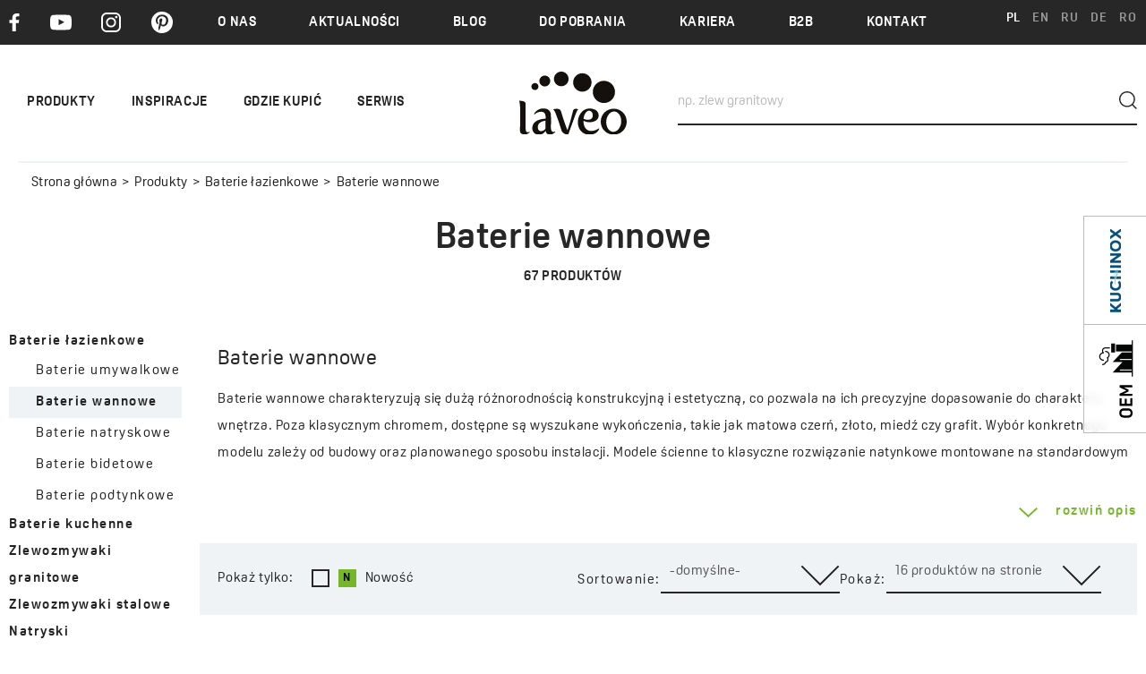

--- FILE ---
content_type: text/html; charset=UTF-8
request_url: https://laveo.pl/produkty/baterie-lazienkowe/baterie-wannowe/
body_size: 16890
content:
<!DOCTYPE html>
<html lang="pl" >

<head>
    <meta charset="utf-8">
    <meta http-equiv="X-UA-Compatible" content="IE=edge">
    <meta name="viewport" content="width=device-width, initial-scale=1.0, user-scalable=1, minimum-scale=1, maximum-scale=1.5">
            <meta name="description" content="Wybierz nowoczesny design i montaż podtynkowy lub wolnostojący baterii wannowych Laveo. Trwała armatura z 8 latami gwarancji polskiego producenta.">
                    <meta name="robots" content="index,follow">
    
            <link rel="canonical" href="https://laveo.pl/produkty/baterie-lazienkowe/baterie-wannowe/" />
    
                    <link rel="alternate" hreflang="PL" href="https://laveo.pl/produkty/baterie-lazienkowe/baterie-wannowe/" />
                        <link rel="alternate" hreflang="EN" href="https://laveo.pl/en/products/bathroom-mixer-taps/bath-mixers/" />
        <link rel="alternate" hreflang="x-default" href="https://laveo.pl/en/products/bathroom-mixer-taps/bath-mixers/" />                <link rel="alternate" hreflang="RU" href="https://laveo.pl/ru/продукты/смесители-для-ванных-комнат-1/смесители-для-ванн/" />
                        <link rel="alternate" hreflang="DE" href="https://laveo.pl/de/produkte/badezimmer-armaturen/wannenarmaturen/" />
                        <link rel="alternate" hreflang="RO" href="https://laveo.pl/ro/produse/baterii-de-baie/baterii-pentru-cada/" />
                
    
    
    <meta name="format-detection" content="telephone=no">
    <link rel="icon" type="image/ico" href="../../../templates//gfx/L-Laveo.ico">
    <meta name="theme-color" content="#ffffff">


    <title>Baterie wannowe | Laveo</title>
    
                                <link rel="next" href="/produkty/baterie-lazienkowe/baterie-wannowe/2">
            
    <!-- font -->
    <!-- Preconnect do Typekit -->
    <link rel="preconnect" href="https://use.typekit.net" crossorigin>
    <link rel="preconnect" href="https://p.typekit.net" crossorigin>

    <!-- Preload czcionek Oscine (tylko .woff2) -->
    <link rel="preload" href="https://use.typekit.net/af/b2b5ac/00000000000000003b9b403d/27/l?primer=c0fd8533040112eaee4f27d67343a08ea14c0a74fc330cb9c561312a7cdd9a59&fvd=n7&v=3" as="font" type="font/woff2" crossorigin>
    <link rel="preload" href="https://use.typekit.net/af/dde61a/00000000000000003b9b403b/27/l?primer=c0fd8533040112eaee4f27d67343a08ea14c0a74fc330cb9c561312a7cdd9a59&fvd=n4&v=3" as="font" type="font/woff2" crossorigin>
    <link rel="preload" href="https://use.typekit.net/af/b1af47/00000000000000003b9b403c/27/l?primer=c0fd8533040112eaee4f27d67343a08ea14c0a74fc330cb9c561312a7cdd9a59&fvd=i4&v=3" as="font" type="font/woff2" crossorigin>
    <link rel="preload" href="https://use.typekit.net/af/694298/00000000000000003b9b403e/27/l?primer=c0fd8533040112eaee4f27d67343a08ea14c0a74fc330cb9c561312a7cdd9a59&fvd=i7&v=3" as="font" type="font/woff2" crossorigin>

    <!-- Ładowanie głównego arkusza Typekit -->
    <link rel="stylesheet" href="https://use.typekit.net/veb3swm.css">


    <!-- Custom CSS -->
      
    <link href="../../../templates/css/main.min.css?20251104130943" rel="stylesheet">
    <link href="../../../templates/css/pdfmodal.css" rel="stylesheet">

    
    
<link href="../../../templates/css/page-category.min.css?20251104130943" rel="stylesheet">


    
<!-- Facebook Pixel Code -->
<script>
!function(f,b,e,v,n,t,s)
{if(f.fbq)return;n=f.fbq=function(){n.callMethod?
n.callMethod.apply(n,arguments):n.queue.push(arguments)};
if(!f._fbq)f._fbq=n;n.push=n;n.loaded=!0;n.version='2.0';
n.queue=[];t=b.createElement(e);t.async=!0;
t.src=v;s=b.getElementsByTagName(e)[0];
s.parentNode.insertBefore(t,s)}(window,document,'script',
'https://connect.facebook.net/en_US/fbevents.js');
fbq('init', '333243450739160');
fbq('track', 'PageView');
</script>
<noscript>
<img height="1" width="1"
src="https://www.facebook.com/tr?id=333243450739160&ev=PageView
&noscript=1"/>
</noscript>
<!-- End Facebook Pixel Code -->
    

    
<!-- Google Tag Manager -->
<!-- Global site tag (gtag.js) - Google Analytics -->
<script async src=https://www.googletagmanager.com/gtag/js?id=UA-104225555-1></script>
<script>
  window.dataLayer = window.dataLayer || [];
  function gtag(){dataLayer.push(arguments);}
  gtag('js', new Date());
  gtag('config', 'UA-104225555-1');
</script>
<!-- End Google Tag Manager -->
    
</head>

<body>
<div id="app" data-urlwebsite="https://laveo.pl/">
  <div>
    
      <div class="menu-mobile-c">
  <header class="header-main-mobile" id="sticky-menu-mobile" oncontextmenu="return false" onselectstart="return false" onselect="return false" oncopy="return false">
    <div class="header-main-mobile__container">
        <div class="container">
            <button class="nav-mobile-button" id="navMobileButton">
                <span class="nav-mobile-button__span"></span>
                <span class="nav-mobile-button__span"></span>
                <span class="nav-mobile-button__span"></span>
            </button>
            <a href="https://laveo.pl/" class="header-main-mobile__logo">
                <img src="../../../templates//gfx/laveo-logo.svg" alt="Logo Laveo" class="img-fluid">
            </a>
            <div class="header-main-mobile__lang">
                                                            <a href="https://laveo.pl/produkty/baterie-lazienkowe/baterie-wannowe/" class="header-main__lang header-main__lang--active">PL</a>
                                            <a href="https://laveo.pl/en/products/bathroom-mixer-taps/bath-mixers/" class="header-main__lang ">EN</a>
                                            <a href="https://laveo.pl/ru/продукты/смесители-для-ванных-комнат-1/смесители-для-ванн/" class="header-main__lang ">RU</a>
                                            <a href="https://laveo.pl/de/produkte/badezimmer-armaturen/wannenarmaturen/" class="header-main__lang ">DE</a>
                                            <a href="https://laveo.pl/ro/produse/baterii-de-baie/baterii-pentru-cada/" class="header-main__lang ">RO</a>
                    
                            </div>
        </div>
        <div class="container">
            <div class="header-main__search">
                <form action="../../../wyniki-wyszukiwania/" method="GET" class="header-main__search-form" id="searchForm" autocomplete="off">
    <label for="seachInput" style="display: none;">np. zlew granitowy</label>
    <input type="text" name="i" class="header-main__search-input" value="" placeholder="np. zlew granitowy" id="seachInput">
    <a href="#" class="search-button-cancel" aria-label="close"></a>
    <button type="submit" class="btn header-main__search-submit" aria-label="submit"></button>
    <div class="header-main__search-results" id="searchResults">
    </div>
</form>
            </div>
        </div>
    </div>
</header>


<div class="menu-mobile" id="MenuMobile">
    <nav class="nav-mobile">
        <ul class="nav-mobile__list">
                                                    
            
<li class="nav-mobile__item" data-menu-item>
    
            <a href="javascript:void(0)" class="nav-mobile__link " data-submenu-button> Produkty </a>
        <ul class="nav-mobile__submenu" data-submenu>
            <li class="nav-mobile__submenu-item nav-mobile__submenu-item--heading">
                <a href="javascript:void(0)" data-submenu-button-back>
                    <img src="../../../templates/gfx/swiper-arrow.svg" alt="Strzałka rozwinięcia menu">
                </a>
                Produkty
                            </li>
            <ul class="nav-mobile__supportUl">
                                                                
        
<li class="nav-mobile__submenu-item" data-menu-item>
    
            <a href="javascript:void(0)" class="nav-mobile__submenu-link new-element" data-submenu-button> Baterie łazienkowe </a>
        <ul class="nav-mobile__submenu" data-submenu>
            <li class="nav-mobile__submenu-item nav-mobile__submenu-item--heading">
                <a href="javascript:void(0)" data-submenu-button-back>
                    <img src="../../../templates/gfx/swiper-arrow.svg" alt="Strzałka rozwinięcia menu">
                </a>
                Baterie łazienkowe
                                    <a href="../../../../../../produkty/baterie-lazienkowe/" target="_blank" class="btn  btn--primary  full-btn">Baterie łazienkowe</a>
                            </li>
            <ul class="nav-mobile__supportUl">
                                                                
        
<li class="nav-mobile__submenu-item" >
    
            <a  href="../../../../../../../../../produkty/baterie-lazienkowe/baterie-umywalkowe/" target="_blank"  class="nav-mobile__submenu-link "> Baterie umywalkowe </a>
    </li>
                                                                                    
        
<li class="nav-mobile__submenu-item" >
    
            <a  href="../../../../../../../../../produkty/baterie-lazienkowe/baterie-wannowe/" target="_blank"  class="nav-mobile__submenu-link "> Baterie wannowe </a>
    </li>
                                                                                    
        
<li class="nav-mobile__submenu-item" >
    
            <a  href="../../../../../../../../../produkty/baterie-lazienkowe/baterie-natryskowe/" target="_blank"  class="nav-mobile__submenu-link "> Baterie natryskowe </a>
    </li>
                                                                                    
        
<li class="nav-mobile__submenu-item" >
    
            <a  href="../../../../../../../../../produkty/baterie-lazienkowe/baterie-bidetowe/" target="_blank"  class="nav-mobile__submenu-link "> Baterie bidetowe </a>
    </li>
                                                                                    
        
<li class="nav-mobile__submenu-item" >
    
            <a  href="../../../../../../../../../produkty/baterie-lazienkowe/baterie-podtynkowe/" target="_blank"  class="nav-mobile__submenu-link "> Baterie podtynkowe </a>
    </li>
                                    
            </ul>
                        <div class="nav-mobile__legend">
                <p class="new-element">Nowe produkty</p>
            </div>
                    </ul>
    </li>
                                                                                    
        
<li class="nav-mobile__submenu-item" data-menu-item>
    
            <a href="javascript:void(0)" class="nav-mobile__submenu-link " data-submenu-button> Baterie kuchenne </a>
        <ul class="nav-mobile__submenu" data-submenu>
            <li class="nav-mobile__submenu-item nav-mobile__submenu-item--heading">
                <a href="javascript:void(0)" data-submenu-button-back>
                    <img src="../../../templates/gfx/swiper-arrow.svg" alt="Strzałka rozwinięcia menu">
                </a>
                Baterie kuchenne
                                    <a href="../../../../../../produkty/baterie-kuchenne/" target="_blank" class="btn  btn--primary  full-btn">Baterie kuchenne</a>
                            </li>
            <ul class="nav-mobile__supportUl">
                                                                
        
<li class="nav-mobile__submenu-item" >
    
            <a  href="../../../../../../../../../produkty/baterie-kuchenne/z-filtrem/" target="_blank"  class="nav-mobile__submenu-link "> Z filtrem </a>
    </li>
                                                                                    
        
<li class="nav-mobile__submenu-item" data-menu-item>
    
            <a href="javascript:void(0)" class="nav-mobile__submenu-link " data-submenu-button> Baterie zlewozmywakowe </a>
        <ul class="nav-mobile__submenu" data-submenu>
            <li class="nav-mobile__submenu-item nav-mobile__submenu-item--heading">
                <a href="javascript:void(0)" data-submenu-button-back>
                    <img src="../../../templates/gfx/swiper-arrow.svg" alt="Strzałka rozwinięcia menu">
                </a>
                Baterie zlewozmywakowe
                                    <a href="../../../../../../../../../produkty/baterie-kuchenne/baterie-zlewozmywakowe/" target="_blank" class="btn  btn--primary  full-btn">Baterie zlewozmywakowe</a>
                            </li>
            <ul class="nav-mobile__supportUl">
                                                                
        
<li class="nav-mobile__submenu-item" >
    
            <a  href="../../../../../../../../../../../../produkty/baterie-kuchenne/baterie-zlewozmywakowe/filtry-do-wody/" target="_blank"  class="nav-mobile__submenu-link "> Filtry do wody </a>
    </li>
                                    
            </ul>
                        <div class="nav-mobile__legend">
                <p class="new-element">Nowe produkty</p>
            </div>
                    </ul>
    </li>
                                    
            </ul>
                        <div class="nav-mobile__legend">
                <p class="new-element">Nowe produkty</p>
            </div>
                    </ul>
    </li>
                                                                                    
        
<li class="nav-mobile__submenu-item" data-menu-item>
    
            <a href="javascript:void(0)" class="nav-mobile__submenu-link new-element" data-submenu-button> Zlewozmywaki granitowe </a>
        <ul class="nav-mobile__submenu" data-submenu>
            <li class="nav-mobile__submenu-item nav-mobile__submenu-item--heading">
                <a href="javascript:void(0)" data-submenu-button-back>
                    <img src="../../../templates/gfx/swiper-arrow.svg" alt="Strzałka rozwinięcia menu">
                </a>
                Zlewozmywaki granitowe
                                    <a href="../../../../../../produkty/zlewozmywaki-granitowe/" target="_blank" class="btn  btn--primary  full-btn">Zlewozmywaki granitowe</a>
                            </li>
            <ul class="nav-mobile__supportUl">
                                                                
        
<li class="nav-mobile__submenu-item" >
    
            <a  href="../../../../../../../../../produkty/zlewozmywaki-granitowe/1-komorowe/" target="_blank"  class="nav-mobile__submenu-link "> 1-komorowe </a>
    </li>
                                                                                    
        
<li class="nav-mobile__submenu-item" >
    
            <a  href="../../../../../../../../../produkty/zlewozmywaki-granitowe/1-5-komorowe/" target="_blank"  class="nav-mobile__submenu-link "> 1,5-komorowe </a>
    </li>
                                                                                    
        
<li class="nav-mobile__submenu-item" >
    
            <a  href="../../../../../../../../../produkty/zlewozmywaki-granitowe/2-komorowe/" target="_blank"  class="nav-mobile__submenu-link "> 2-komorowe </a>
    </li>
                                    
            </ul>
                        <div class="nav-mobile__legend">
                <p class="new-element">Nowe produkty</p>
            </div>
                    </ul>
    </li>
                                                                                    
        
<li class="nav-mobile__submenu-item" data-menu-item>
    
            <a href="javascript:void(0)" class="nav-mobile__submenu-link " data-submenu-button> Zlewozmywaki stalowe </a>
        <ul class="nav-mobile__submenu" data-submenu>
            <li class="nav-mobile__submenu-item nav-mobile__submenu-item--heading">
                <a href="javascript:void(0)" data-submenu-button-back>
                    <img src="../../../templates/gfx/swiper-arrow.svg" alt="Strzałka rozwinięcia menu">
                </a>
                Zlewozmywaki stalowe
                                    <a href="../../../../../../produkty/zlewozmywaki-stalowe/" target="_blank" class="btn  btn--primary  full-btn">Zlewozmywaki stalowe</a>
                            </li>
            <ul class="nav-mobile__supportUl">
                                                                
        
<li class="nav-mobile__submenu-item" >
    
            <a  href="../../../../../../../../../produkty/zlewozmywaki-stalowe/1-komorowe-stalowe/" target="_blank"  class="nav-mobile__submenu-link "> 1-komorowe </a>
    </li>
                                                                                    
        
<li class="nav-mobile__submenu-item" >
    
            <a  href="../../../../../../../../../produkty/zlewozmywaki-stalowe/2-komorowe-1/" target="_blank"  class="nav-mobile__submenu-link "> 2-komorowe </a>
    </li>
                                    
            </ul>
                        <div class="nav-mobile__legend">
                <p class="new-element">Nowe produkty</p>
            </div>
                    </ul>
    </li>
                                                                                    
        
<li class="nav-mobile__submenu-item" data-menu-item>
    
            <a href="javascript:void(0)" class="nav-mobile__submenu-link " data-submenu-button> Natryski </a>
        <ul class="nav-mobile__submenu" data-submenu>
            <li class="nav-mobile__submenu-item nav-mobile__submenu-item--heading">
                <a href="javascript:void(0)" data-submenu-button-back>
                    <img src="../../../templates/gfx/swiper-arrow.svg" alt="Strzałka rozwinięcia menu">
                </a>
                Natryski
                                    <a href="../../../../../../produkty/natryski/" target="_blank" class="btn  btn--primary  full-btn">Natryski</a>
                            </li>
            <ul class="nav-mobile__supportUl">
                                                                
        
<li class="nav-mobile__submenu-item" >
    
            <a  href="../../../../../../../../../produkty/natryski/deszczownie-1/" target="_blank"  class="nav-mobile__submenu-link "> Deszczownie </a>
    </li>
                                                                                    
        
<li class="nav-mobile__submenu-item" >
    
            <a  href="../../../../../../../../../produkty/natryski/sluchawki/" target="_blank"  class="nav-mobile__submenu-link "> Słuchawki </a>
    </li>
                                                                                    
        
<li class="nav-mobile__submenu-item" >
    
            <a  href="../../../../../../../../../produkty/natryski/zestawy-natryskowe/" target="_blank"  class="nav-mobile__submenu-link "> Zestawy natryskowe </a>
    </li>
                                                                                    
        
<li class="nav-mobile__submenu-item" >
    
            <a  href="../../../../../../../../../produkty/natryski/kolumny-natryskowe/" target="_blank"  class="nav-mobile__submenu-link "> Kolumny natryskowe </a>
    </li>
                                                                                    
        
<li class="nav-mobile__submenu-item" data-menu-item>
    
            <a href="javascript:void(0)" class="nav-mobile__submenu-link " data-submenu-button> Systemy podtynkowe </a>
        <ul class="nav-mobile__submenu" data-submenu>
            <li class="nav-mobile__submenu-item nav-mobile__submenu-item--heading">
                <a href="javascript:void(0)" data-submenu-button-back>
                    <img src="../../../templates/gfx/swiper-arrow.svg" alt="Strzałka rozwinięcia menu">
                </a>
                Systemy podtynkowe
                                    <a href="../../../../../../../../../produkty/natryski/systemy-podtynkowe/" target="_blank" class="btn  btn--primary  full-btn">Systemy podtynkowe</a>
                            </li>
            <ul class="nav-mobile__supportUl">
                                                                
        
<li class="nav-mobile__submenu-item" >
    
            <a  href="../../../../../../../../../../../../produkty/natryski/systemy-podtynkowe/baterie/" target="_blank"  class="nav-mobile__submenu-link "> Baterie podtynkowe </a>
    </li>
                                                                                    
        
<li class="nav-mobile__submenu-item" >
    
            <a  href="../../../../../../../../../../../../produkty/natryski/systemy-podtynkowe/komplety-natryskowe-z-bateria-podtynkowa/" target="_blank"  class="nav-mobile__submenu-link "> Komplety natryskowe z baterią podtynkową </a>
    </li>
                                                                                    
        
<li class="nav-mobile__submenu-item" >
    
            <a  href="../../../../../../../../../../../../produkty/natryski/systemy-podtynkowe/przylacza-katowe-2/" target="_blank"  class="nav-mobile__submenu-link "> Przyłącza kątowe </a>
    </li>
                                                                                    
        
<li class="nav-mobile__submenu-item" >
    
            <a  href="../../../../../../../../../../../../produkty/natryski/systemy-podtynkowe/wylewki/" target="_blank"  class="nav-mobile__submenu-link "> Wylewki </a>
    </li>
                                    
            </ul>
                        <div class="nav-mobile__legend">
                <p class="new-element">Nowe produkty</p>
            </div>
                    </ul>
    </li>
                                                                                    
        
<li class="nav-mobile__submenu-item" >
    
            <a  href="../../../../../../../../../produkty/natryski/weze-prysznicowe/" target="_blank"  class="nav-mobile__submenu-link "> Węże prysznicowe </a>
    </li>
                                    
            </ul>
                        <div class="nav-mobile__legend">
                <p class="new-element">Nowe produkty</p>
            </div>
                    </ul>
    </li>
                                                                                    
        
<li class="nav-mobile__submenu-item" data-menu-item>
    
            <a href="javascript:void(0)" class="nav-mobile__submenu-link " data-submenu-button> Umywalki </a>
        <ul class="nav-mobile__submenu" data-submenu>
            <li class="nav-mobile__submenu-item nav-mobile__submenu-item--heading">
                <a href="javascript:void(0)" data-submenu-button-back>
                    <img src="../../../templates/gfx/swiper-arrow.svg" alt="Strzałka rozwinięcia menu">
                </a>
                Umywalki
                                    <a href="../../../../../../produkty/umywalki/" target="_blank" class="btn  btn--primary  full-btn">Umywalki</a>
                            </li>
            <ul class="nav-mobile__supportUl">
                                                                
        
<li class="nav-mobile__submenu-item" >
    
            <a  href="../../../../../../../../../produkty/umywalki/umywalki-ceramiczne/" target="_blank"  class="nav-mobile__submenu-link new-element"> Umywalki ceramiczne </a>
    </li>
                                                                                    
        
<li class="nav-mobile__submenu-item" >
    
            <a  href="../../../../../../../../../produkty/umywalki/umywalki-granitowe/" target="_blank"  class="nav-mobile__submenu-link "> Umywalki granitowe </a>
    </li>
                                    
            </ul>
                        <div class="nav-mobile__legend">
                <p class="new-element">Nowe produkty</p>
            </div>
                    </ul>
    </li>
                                                                                    
        
<li class="nav-mobile__submenu-item" data-menu-item>
    
            <a href="javascript:void(0)" class="nav-mobile__submenu-link " data-submenu-button> Ceramika sanitarna </a>
        <ul class="nav-mobile__submenu" data-submenu>
            <li class="nav-mobile__submenu-item nav-mobile__submenu-item--heading">
                <a href="javascript:void(0)" data-submenu-button-back>
                    <img src="../../../templates/gfx/swiper-arrow.svg" alt="Strzałka rozwinięcia menu">
                </a>
                Ceramika sanitarna
                                    <a href="../../../../../../produkty/ceramika-sanitarna/" target="_blank" class="btn  btn--primary  full-btn">Ceramika sanitarna</a>
                            </li>
            <ul class="nav-mobile__supportUl">
                                                                
        
<li class="nav-mobile__submenu-item" >
    
            <a  href="../../../../../../../../../produkty/ceramika-sanitarna/mata-wygluszajaca-do-miski-wiszacej-wcbidetu-1/" target="_blank"  class="nav-mobile__submenu-link "> Mata wygłuszająca do miski wiszącej wc/bidetu </a>
    </li>
                                                                                    
        
<li class="nav-mobile__submenu-item" data-menu-item>
    
            <a href="javascript:void(0)" class="nav-mobile__submenu-link " data-submenu-button> Miski ustępowe </a>
        <ul class="nav-mobile__submenu" data-submenu>
            <li class="nav-mobile__submenu-item nav-mobile__submenu-item--heading">
                <a href="javascript:void(0)" data-submenu-button-back>
                    <img src="../../../templates/gfx/swiper-arrow.svg" alt="Strzałka rozwinięcia menu">
                </a>
                Miski ustępowe
                                    <a href="../../../../../../../../../produkty/ceramika-sanitarna/miski-ustepowe/" target="_blank" class="btn  btn--primary  full-btn">Miski ustępowe</a>
                            </li>
            <ul class="nav-mobile__supportUl">
                                                                
        
<li class="nav-mobile__submenu-item" >
    
            <a  href="../../../../../../../../../../../../produkty/ceramika-sanitarna/miski-ustepowe/deski-sedesowe/" target="_blank"  class="nav-mobile__submenu-link "> Deski sedesowe </a>
    </li>
                                    
            </ul>
                        <div class="nav-mobile__legend">
                <p class="new-element">Nowe produkty</p>
            </div>
                    </ul>
    </li>
                                                                                    
        
<li class="nav-mobile__submenu-item" >
    
            <a  href="../../../../../../../../../produkty/ceramika-sanitarna/bidety/" target="_blank"  class="nav-mobile__submenu-link "> Bidety </a>
    </li>
                                                                                    
        
<li class="nav-mobile__submenu-item" >
    
            <a  href="../../../../../../../../../produkty/ceramika-sanitarna/stelaze-podtynkowe/" target="_blank"  class="nav-mobile__submenu-link "> Stelaże podtynkowe </a>
    </li>
                                                                                    
        
<li class="nav-mobile__submenu-item" >
    
            <a  href="../../../../../../../../../produkty/ceramika-sanitarna/przycisk-do-stelaza/" target="_blank"  class="nav-mobile__submenu-link "> Przycisk do stelaża </a>
    </li>
                                    
            </ul>
                        <div class="nav-mobile__legend">
                <p class="new-element">Nowe produkty</p>
            </div>
                    </ul>
    </li>
                                                                                    
        
<li class="nav-mobile__submenu-item" >
    
            <a  href="../../../../../../produkty/kabiny-natryskowe-3/" target="_blank"  class="nav-mobile__submenu-link new-element"> Kabiny natryskowe </a>
    </li>
                                                                                    
        
<li class="nav-mobile__submenu-item" >
    
            <a  href="../../../../../../produkty/brodziki-natryskowe/" target="_blank"  class="nav-mobile__submenu-link new-element"> Brodziki natryskowe </a>
    </li>
                                                                                    
        
<li class="nav-mobile__submenu-item" data-menu-item>
    
            <a href="javascript:void(0)" class="nav-mobile__submenu-link " data-submenu-button> Akcesoria </a>
        <ul class="nav-mobile__submenu" data-submenu>
            <li class="nav-mobile__submenu-item nav-mobile__submenu-item--heading">
                <a href="javascript:void(0)" data-submenu-button-back>
                    <img src="../../../templates/gfx/swiper-arrow.svg" alt="Strzałka rozwinięcia menu">
                </a>
                Akcesoria
                                    <a href="../../../../../../produkty/akcesoria/" target="_blank" class="btn  btn--primary  full-btn">Akcesoria</a>
                            </li>
            <ul class="nav-mobile__supportUl">
                                                                
        
<li class="nav-mobile__submenu-item" data-menu-item>
    
            <a href="javascript:void(0)" class="nav-mobile__submenu-link " data-submenu-button> Akcesoria łazienkowe </a>
        <ul class="nav-mobile__submenu" data-submenu>
            <li class="nav-mobile__submenu-item nav-mobile__submenu-item--heading">
                <a href="javascript:void(0)" data-submenu-button-back>
                    <img src="../../../templates/gfx/swiper-arrow.svg" alt="Strzałka rozwinięcia menu">
                </a>
                Akcesoria łazienkowe
                                    <a href="../../../../../../../../../produkty/akcesoria/akcesoria-lazienkowe/" target="_blank" class="btn  btn--primary  full-btn">Akcesoria łazienkowe</a>
                            </li>
            <ul class="nav-mobile__supportUl">
                                                                
        
<li class="nav-mobile__submenu-item" >
    
            <a  href="../../../../../../../../../../../../produkty/akcesoria/akcesoria-lazienkowe/deszczownie-2/" target="_blank"  class="nav-mobile__submenu-link "> Deszczownie </a>
    </li>
                                                                                    
        
<li class="nav-mobile__submenu-item" >
    
            <a  href="../../../../../../../../../../../../produkty/akcesoria/akcesoria-lazienkowe/akcesoria-do-odplywow-1/" target="_blank"  class="nav-mobile__submenu-link "> Akcesoria do odpływów </a>
    </li>
                                                                                    
        
<li class="nav-mobile__submenu-item" >
    
            <a  href="../../../../../../../../../../../../produkty/akcesoria/akcesoria-lazienkowe/szczotki-do-wc/" target="_blank"  class="nav-mobile__submenu-link "> Szczotki do WC </a>
    </li>
                                                                                    
        
<li class="nav-mobile__submenu-item" >
    
            <a  href="../../../../../../../../../../../../produkty/akcesoria/akcesoria-lazienkowe/wieszaki/" target="_blank"  class="nav-mobile__submenu-link "> Wieszaki </a>
    </li>
                                                                                    
        
<li class="nav-mobile__submenu-item" >
    
            <a  href="../../../../../../../../../../../../produkty/akcesoria/akcesoria-lazienkowe/weze-prysznicowe-1/" target="_blank"  class="nav-mobile__submenu-link "> Węże prysznicowe </a>
    </li>
                                                                                    
        
<li class="nav-mobile__submenu-item" >
    
            <a  href="../../../../../../../../../../../../produkty/akcesoria/akcesoria-lazienkowe/aeratory/" target="_blank"  class="nav-mobile__submenu-link "> Aeratory </a>
    </li>
                                                                                    
        
<li class="nav-mobile__submenu-item" >
    
            <a  href="../../../../../../../../../../../../produkty/akcesoria/akcesoria-lazienkowe/uchwyty/" target="_blank"  class="nav-mobile__submenu-link "> Uchwyty </a>
    </li>
                                                                                    
        
<li class="nav-mobile__submenu-item" >
    
            <a  href="../../../../../../../../../../../../produkty/akcesoria/akcesoria-lazienkowe/syfony-umywalkowe/" target="_blank"  class="nav-mobile__submenu-link "> Syfony </a>
    </li>
                                                                                    
        
<li class="nav-mobile__submenu-item" >
    
            <a  href="../../../../../../../../../../../../produkty/akcesoria/akcesoria-lazienkowe/korki-1/" target="_blank"  class="nav-mobile__submenu-link "> Korki </a>
    </li>
                                                                                    
        
<li class="nav-mobile__submenu-item" >
    
            <a  href="../../../../../../../../../../../../produkty/akcesoria/akcesoria-lazienkowe/preparaty-2/" target="_blank"  class="nav-mobile__submenu-link "> Preparaty </a>
    </li>
                                    
            </ul>
                        <div class="nav-mobile__legend">
                <p class="new-element">Nowe produkty</p>
            </div>
                    </ul>
    </li>
                                                                                    
        
<li class="nav-mobile__submenu-item" data-menu-item>
    
            <a href="javascript:void(0)" class="nav-mobile__submenu-link new-element" data-submenu-button> Akcesoria kuchenne </a>
        <ul class="nav-mobile__submenu" data-submenu>
            <li class="nav-mobile__submenu-item nav-mobile__submenu-item--heading">
                <a href="javascript:void(0)" data-submenu-button-back>
                    <img src="../../../templates/gfx/swiper-arrow.svg" alt="Strzałka rozwinięcia menu">
                </a>
                Akcesoria kuchenne
                                    <a href="../../../../../../../../../produkty/akcesoria/kuchenne/" target="_blank" class="btn  btn--primary  full-btn">Akcesoria kuchenne</a>
                            </li>
            <ul class="nav-mobile__supportUl">
                                                                
        
<li class="nav-mobile__submenu-item" >
    
            <a  href="../../../../../../../../../../../../produkty/akcesoria/kuchenne/sitka/" target="_blank"  class="nav-mobile__submenu-link new-element"> Sitka </a>
    </li>
                                                                                    
        
<li class="nav-mobile__submenu-item" >
    
            <a  href="../../../../../../../../../../../../produkty/akcesoria/kuchenne/maskownica-odplywu-3-5/" target="_blank"  class="nav-mobile__submenu-link "> Maskownica odpływu 3,5" </a>
    </li>
                                                                                    
        
<li class="nav-mobile__submenu-item" >
    
            <a  href="../../../../../../../../../../../../produkty/akcesoria/kuchenne/syfony/" target="_blank"  class="nav-mobile__submenu-link new-element"> Syfony </a>
    </li>
                                                                                    
        
<li class="nav-mobile__submenu-item" >
    
            <a  href="../../../../../../../../../../../../produkty/akcesoria/kuchenne/dozowniki/" target="_blank"  class="nav-mobile__submenu-link "> Dozowniki </a>
    </li>
                                                                                    
        
<li class="nav-mobile__submenu-item" >
    
            <a  href="../../../../../../../../../../../../produkty/akcesoria/kuchenne/preparaty/" target="_blank"  class="nav-mobile__submenu-link "> Preparaty </a>
    </li>
                                    
            </ul>
                        <div class="nav-mobile__legend">
                <p class="new-element">Nowe produkty</p>
            </div>
                    </ul>
    </li>
                                    
            </ul>
                        <div class="nav-mobile__legend">
                <p class="new-element">Nowe produkty</p>
            </div>
                    </ul>
    </li>
                                                                                    
        
<li class="nav-mobile__submenu-item" data-menu-item>
    
            <a href="javascript:void(0)" class="nav-mobile__submenu-link new-element" data-submenu-button> Odwodnienia liniowe </a>
        <ul class="nav-mobile__submenu" data-submenu>
            <li class="nav-mobile__submenu-item nav-mobile__submenu-item--heading">
                <a href="javascript:void(0)" data-submenu-button-back>
                    <img src="../../../templates/gfx/swiper-arrow.svg" alt="Strzałka rozwinięcia menu">
                </a>
                Odwodnienia liniowe
                                    <a href="../../../../../../produkty/odwodnienia-liniowe/" target="_blank" class="btn  btn--primary  full-btn">Odwodnienia liniowe</a>
                            </li>
            <ul class="nav-mobile__supportUl">
                                                                
        
<li class="nav-mobile__submenu-item" >
    
            <a  href="../../../../../../../../../produkty/odwodnienia-liniowe/odplywy-podlogowe/" target="_blank"  class="nav-mobile__submenu-link new-element"> Odpływy podłogowe </a>
    </li>
                                                                                    
        
<li class="nav-mobile__submenu-item" >
    
            <a  href="../../../../../../../../../produkty/odwodnienia-liniowe/odplywy-przyscienne/" target="_blank"  class="nav-mobile__submenu-link "> Odpływy przyścienne </a>
    </li>
                                                                                    
        
<li class="nav-mobile__submenu-item" >
    
            <a  href="../../../../../../../../../produkty/odwodnienia-liniowe/akcesoria-do-odplywow/" target="_blank"  class="nav-mobile__submenu-link "> Akcesoria do odpływów </a>
    </li>
                                    
            </ul>
                        <div class="nav-mobile__legend">
                <p class="new-element">Nowe produkty</p>
            </div>
                    </ul>
    </li>
                                                                                    
        
<li class="nav-mobile__submenu-item" >
    
            <a  href="../../../../../../produkty/czesci-zamienne/" target="_blank"  class="nav-mobile__submenu-link new-element"> Części zamienne </a>
    </li>
                                    
            </ul>
                        <div class="nav-mobile__legend">
                <p class="new-element">Nowe produkty</p>
            </div>
                    </ul>
    </li>
                                                                
<li class="nav-mobile__item" >
                
            <a  href="../../../inspiracje/"   class="nav-mobile__link "> Inspiracje </a>
    </li>
                                                                
<li class="nav-mobile__item" >
                
            <a  href="../../../gdzie-kupic/"   class="nav-mobile__link "> Gdzie kupić </a>
    </li>
                                                                
<li class="nav-mobile__item" data-menu-item>
                
            <a href="javascript:void(0)" class="nav-mobile__link " data-submenu-button> Serwis </a>
        <ul class="nav-mobile__submenu" data-submenu>
            <li class="nav-mobile__submenu-item nav-mobile__submenu-item--heading">
                <a href="javascript:void(0)" data-submenu-button-back>
                    <img src="../../../templates/gfx/swiper-arrow.svg" alt="Strzałka rozwinięcia menu">
                </a>
                Serwis
                                    <a href="../../../serwis/"  class="btn  btn--primary  full-btn">Serwis</a>
                            </li>
            <ul class="nav-mobile__supportUl">
                                                            
<li class="nav-mobile__submenu-item" >
    
            <a  href="https://reklamacja.laveo.pl/reklamacja/zloz"   class="nav-mobile__submenu-link "> Formularz reklamacyjny </a>
    </li>
                                                                                
<li class="nav-mobile__submenu-item" >
                
            <a  href="../../../serwis-pogwarancyjny/"   class="nav-mobile__submenu-link "> Serwis pogwarancyjny </a>
    </li>
                                                                                
<li class="nav-mobile__submenu-item" >
                
            <a  href="../../../najczesciej-zadawane-pytania/"   class="nav-mobile__submenu-link "> FAQ </a>
    </li>
                                                                                
<li class="nav-mobile__submenu-item" >
    
            <a  href="https://laveo.pl/produkty/czesci-zamienne"   class="nav-mobile__submenu-link "> Części zamienne </a>
    </li>
                                    
            </ul>
                    </ul>
    </li>
                            

                                                
<li class="nav-mobile__item" >
                
            <a  href="../../../o-marce-laveo/"   class="nav-mobile__link "> O nas </a>
    </li>
                                                                
<li class="nav-mobile__item" >
                
            <a  href="../../../aktualnosci/"   class="nav-mobile__link "> Aktualności </a>
    </li>
                                                                
<li class="nav-mobile__item" >
                
            <a  href="../../../blog/"   class="nav-mobile__link "> Blog </a>
    </li>
                                                                
<li class="nav-mobile__item" >
                
            <a  href="../../../pliki-do-pobrania/"   class="nav-mobile__link "> Do pobrania </a>
    </li>
                                                                
<li class="nav-mobile__item" >
                
            <a  href="../../../kariera/"   class="nav-mobile__link "> Kariera </a>
    </li>
                                                                
<li class="nav-mobile__item" >
                
            <a  href="../../../b2b/"   class="nav-mobile__link "> B2B </a>
    </li>
                                                                
<li class="nav-mobile__item" >
                
            <a  href="../../../kontakt/"   class="nav-mobile__link "> Kontakt </a>
    </li>
                            
        </ul>
        <div class="menu-image-link" v-lazy-container="{ selector: 'img' }">
    <a href=" ../../../serie-produktow/ "  rel="nofollow" target="_self">
                
            <img data-src="../../../cache/laveo-banery/zdjecie-do-menu-003.png_alpha-0_cr_509x480_im.webp" alt="" class="menu-image-link__image">
                <div class="text">
            <h4 class="menu-image-link__heading">Serie produktów</h4>

            <div class="lead">
                
            </div>
                            <span class="btn btn--default btn--white">szukaj po serii</span>
                    </div>
    </a>
</div>

    </nav>
</div>
</div>
<div class="menu-desktop-c">
  <header class="header-main" oncontextmenu="return false" onselectstart="return false" onselect="return false"
    oncopy="return false">
    <div class="header-main__top">
        <div class="container">
            <div class="row">
                <div class="col-lg-2 offset-lg-1">
                                        <a href="https://www.facebook.com/laveopolska/" target='_blank' class="header-main__social-link">
                        <img src="../../../templates/gfx/facebook-icon.svg" alt="Laveo - Facebook">
                    </a>
                                                            <a href="https://www.youtube.com/channel/UC0s5czT80Q0jATrabuwe6Tw?view_as=subscriber" target='_blank' class="header-main__social-link">
                        <img src="../../../templates/gfx/youtube-icon.svg" alt="Laveo - Youtube">
                    </a>
                                                            <a href="https://www.instagram.com/laveo.pl/" target='_blank' class="header-main__social-link">
                        <img src="../../../templates/gfx/instagram-icon.svg" alt="Laveo - Instagram">
                    </a>
                                                            <a href="https://pl.pinterest.com/LaveoPolska/" target='_blank' class="header-main__social-link">
                        <img src="../../../templates/gfx/pinterest-icon.svg" alt="Laveo - Pinterest">
                    </a>
                                    </div>
                <div class="col-lg-6">
                                        <ul class="header-main__menu header-main__menu--top text-center">
                                                                                                                        <li class="header-main__menu-item">
                            <a  href="../../../o-marce-laveo/"                                  class="header-main__menu-link ">O nas</a>

                                                    </li>
                                                                                                                        <li class="header-main__menu-item">
                            <a  href="../../../aktualnosci/"                                  class="header-main__menu-link ">Aktualności</a>

                                                    </li>
                                                                                                                        <li class="header-main__menu-item">
                            <a  href="../../../blog/"                                  class="header-main__menu-link ">Blog</a>

                                                    </li>
                                                                                                                        <li class="header-main__menu-item">
                            <a  href="../../../pliki-do-pobrania/"                                  class="header-main__menu-link ">Do pobrania</a>

                                                    </li>
                                                                                                                        <li class="header-main__menu-item">
                            <a  href="../../../kariera/"                                  class="header-main__menu-link ">Kariera</a>

                                                    </li>
                                                                                                                        <li class="header-main__menu-item">
                            <a  href="../../../b2b/"                                  class="header-main__menu-link ">B2B</a>

                                                    </li>
                                                                                                                        <li class="header-main__menu-item">
                            <a  href="../../../kontakt/"                                  class="header-main__menu-link ">Kontakt</a>

                                                    </li>
                        
                    </ul>
                                    </div>
                <div class="col-lg-2">
                                        <div class="text-right">
                                                <a href="https://laveo.pl/produkty/baterie-lazienkowe/baterie-wannowe/"
                            class="header-main__lang header-main__lang--active">PL</a>
                                                <a href="https://laveo.pl/en/products/bathroom-mixer-taps/bath-mixers/"
                            class="header-main__lang ">EN</a>
                                                <a href="https://laveo.pl/ru/продукты/смесители-для-ванных-комнат-1/смесители-для-ванн/"
                            class="header-main__lang ">RU</a>
                                                <a href="https://laveo.pl/de/produkte/badezimmer-armaturen/wannenarmaturen/"
                            class="header-main__lang ">DE</a>
                                                <a href="https://laveo.pl/ro/produse/baterii-de-baie/baterii-pentru-cada/"
                            class="header-main__lang ">RO</a>
                        
                    </div>
                                    </div>
            </div>
        </div>
    </div>
    <div class="header-main__bottom" id="sticky-menu">
        <div class="container">
            <div class="row">
                <div class="col-lg-4 offset-lg-1 header-main__menu">
                                        <div>
                        <ul class="header-main__menu-list">
                                                                                                                <li class="header-main__menu-item">
                                <a id="ProductButtonDesktop"                                      class="header-main__menu-link ">Produkty</a>

                                                            </li>
                                                                                                                                            <li class="header-main__menu-item">
                                <a                                      href="../../../inspiracje/"                                      class="header-main__menu-link ">Inspiracje</a>

                                                            </li>
                                                                                                                                            <li class="header-main__menu-item">
                                <a                                      href="../../../gdzie-kupic/"                                      class="header-main__menu-link ">Gdzie kupić</a>

                                                            </li>
                                                                                                                                            <li class="header-main__menu-item">
                                <a                                      href="../../../serwis/"                                      class="header-main__menu-link header-main__menu-link--subheading">Serwis</a>

                                                                <ul class="subheading-menu subheading-menu-sticky">
                                                                                                            <li class="subheading-menu-item">
                                        <a  href="https://reklamacja.laveo.pl/reklamacja/zloz"                                              class="subheading-menu-link">Formularz reklamacyjny</a>
                                    </li>
                                                                                                                                                                                    <li class="subheading-menu-item">
                                        <a  href="../../../serwis-pogwarancyjny/"                                              class="subheading-menu-link">Serwis pogwarancyjny</a>
                                    </li>
                                                                                                                                                                                    <li class="subheading-menu-item">
                                        <a  href="../../../najczesciej-zadawane-pytania/"                                              class="subheading-menu-link">FAQ</a>
                                    </li>
                                                                                                            <li class="subheading-menu-item">
                                        <a  href="https://laveo.pl/produkty/czesci-zamienne"                                              class="subheading-menu-link">Części zamienne</a>
                                    </li>
                                    
                                </ul>
                                                            </li>
                            
                                                    </ul>
                    </div>
                                    </div>
                <div class="col-lg-2">
                    <a href="https://laveo.pl/" class="header-main__logo">
                        <img src="../../../templates//gfx/laveo-logo.svg" alt="Logo Laveo" class="img-fluid">
                    </a>
                </div>
                <div class="col-lg-4 header-main__search">
                    <div class="support-menu-sticky">
                        <ul class="header-main__menu-list">
                                                                                                                                                                        <li class="header-main__menu-item">
                                <a  href="../../../o-marce-laveo/"                                      class="header-main__menu-link ">O nas</a>

                                                            </li>
                                                                                                                                            <li class="header-main__menu-item">
                                <a  href="../../../aktualnosci/"                                      class="header-main__menu-link ">Aktualności</a>

                                                            </li>
                                                                                                                                            <li class="header-main__menu-item">
                                <a  href="../../../blog/"                                      class="header-main__menu-link ">Blog</a>

                                                            </li>
                                                                                                                                            <li class="header-main__menu-item">
                                <a  href="../../../pliki-do-pobrania/"                                      class="header-main__menu-link ">Do pobrania</a>

                                                            </li>
                                                                                                                                            <li class="header-main__menu-item">
                                <a  href="../../../kariera/"                                      class="header-main__menu-link ">Kariera</a>

                                                            </li>
                                                                                                                                            <li class="header-main__menu-item">
                                <a  href="../../../b2b/"                                      class="header-main__menu-link ">B2B</a>

                                                            </li>
                                                                                                                                            <li class="header-main__menu-item">
                                <a  href="../../../kontakt/"                                      class="header-main__menu-link ">Kontakt</a>

                                                            </li>
                            
                                                        <li class="header-main__menu-item">
                                <a href="javascript:void(0)" class="support-menu-sticky__link"
                                    id="buttonStickySearch"><img src="../../../templates/gfx/search-icon.svg"
                                        alt="Przycisk wyszukiwania"></a>
                            </li>
                        </ul>
                    </div>
                    <form action="../../../wyniki-wyszukiwania/" method="GET" class="header-main__search-form" id="searchForm" autocomplete="off">
    <label for="seachInput" style="display: none;">np. zlew granitowy</label>
    <input type="text" name="i" class="header-main__search-input" value="" placeholder="np. zlew granitowy" id="seachInput">
    <a href="#" class="search-button-cancel" aria-label="close"></a>
    <button type="submit" class="btn header-main__search-submit" aria-label="submit"></button>
    <div class="header-main__search-results" id="searchResults">
    </div>
</form>
                </div>
            </div>
        </div>
    </div>
</header>


<div class="menu-products" id="MenuProducts">
    <div class="container">
        <div class="menu-products__container">
            <div class="row">
                <div class="col-lg-10 offset-lg-1 p-0">
                    <nav class="nav-products">
                        <div class="row">
                            <div class="col-lg-8">
                                <div class="products-nav" id="products-nav">
                                    <div class="products-nav__navbar">
                                                                                                                        <a href="../../../../../../produkty/baterie-lazienkowe/"
                                            class="products-nav__link  sub "
                                            data-link-product="11680">Baterie łazienkowe</a>
                                                                                <a href="../../../../../../produkty/baterie-kuchenne/"
                                            class="products-nav__link  sub "
                                            data-link-product="11679">Baterie kuchenne</a>
                                        
                                                                                                                        <a href="../../../../../../produkty/zlewozmywaki-granitowe/"
                                            class="products-nav__link  sub "
                                            data-link-product="11739">Zlewozmywaki granitowe</a>
                                                                                <a href="../../../../../../produkty/zlewozmywaki-stalowe/"
                                            class="products-nav__link  sub "
                                            data-link-product="11740">Zlewozmywaki stalowe</a>
                                                                                <a href="../../../../../../produkty/natryski/"
                                            class="products-nav__link  sub "
                                            data-link-product="11706">Natryski</a>
                                        
                                                                                                                        <a href="../../../../../../produkty/umywalki/"
                                            class="products-nav__link  sub "
                                            data-link-product="11724">Umywalki</a>
                                                                                <a href="../../../../../../produkty/ceramika-sanitarna/"
                                            class="products-nav__link  sub "
                                            data-link-product="11690">Ceramika sanitarna</a>
                                        
                                                                                                                        <a href="../../../../../../produkty/kabiny-natryskowe-3/"
                                            class="products-nav__link "
                                            data-link-product="34453">Kabiny natryskowe</a>
                                                                                <a href="../../../../../../produkty/brodziki-natryskowe/"
                                            class="products-nav__link "
                                            data-link-product="34543">Brodziki natryskowe</a>
                                                                                <a href="../../../../../../produkty/akcesoria/"
                                            class="products-nav__link  sub "
                                            data-link-product="11673">Akcesoria</a>
                                                                                <a href="../../../../../../produkty/odwodnienia-liniowe/"
                                            class="products-nav__link  sub "
                                            data-link-product="11709">Odwodnienia liniowe</a>
                                                                                <a href="../../../../../../produkty/czesci-zamienne/"
                                            class="products-nav__link "
                                            data-link-product="11691">Części zamienne</a>
                                        
                                        
                                    </div>
                                    <div class="products-nav__content" data-content>
                                                                                     
                                                <div class="products-nav__content-item" data-content-product="11680">
                                                    <ul class="nav-products__list">
                                                                                                                                                                        <!--  -->
<li class="nav-products__item">
    <a href="../../../../../../../../../produkty/baterie-lazienkowe/baterie-umywalkowe/" class="nav-products__link">Baterie umywalkowe</a>

    </li>

                                                                                                                                                                                                                                <!--  -->
<li class="nav-products__item">
    <a href="../../../../../../../../../produkty/baterie-lazienkowe/baterie-wannowe/" class="nav-products__link">Baterie wannowe</a>

    </li>

                                                                                                                                                                                                                                <!--  -->
<li class="nav-products__item">
    <a href="../../../../../../../../../produkty/baterie-lazienkowe/baterie-natryskowe/" class="nav-products__link">Baterie natryskowe</a>

    </li>

                                                                                                                                                                                                                                <!--  -->
<li class="nav-products__item">
    <a href="../../../../../../../../../produkty/baterie-lazienkowe/baterie-bidetowe/" class="nav-products__link">Baterie bidetowe</a>

    </li>

                                                                                                                                                                                                                                <!--  -->
<li class="nav-products__item">
    <a href="../../../../../../../../../produkty/baterie-lazienkowe/baterie-podtynkowe/" class="nav-products__link">Baterie podtynkowe</a>

    </li>

                                                                                                                
                                                    </ul>
                                                </div>
                                             
                                                <div class="products-nav__content-item" data-content-product="11679">
                                                    <ul class="nav-products__list">
                                                                                                                                                                        <!--  -->
<li class="nav-products__item">
    <a href="../../../../../../../../../produkty/baterie-kuchenne/z-filtrem/" class="nav-products__link">Z filtrem</a>

    </li>

                                                                                                                                                                                                                                <!--  -->
<li class="nav-products__item">
    <a href="../../../../../../../../../produkty/baterie-kuchenne/baterie-zlewozmywakowe/" class="nav-products__link">Baterie zlewozmywakowe</a>

        <ul class="nav-products__sublist">
                                    <!--  -->
<li class="nav-products__subitem">
    <a href="../../../../../../../../../../../../produkty/baterie-kuchenne/baterie-zlewozmywakowe/filtry-do-wody/" class="nav-products__sublink">Filtry do wody</a>

    </li>

                    
    </ul>
    </li>

                                                                                                                
                                                    </ul>
                                                </div>
                                            
                                                                                     
                                                <div class="products-nav__content-item" data-content-product="11739">
                                                    <ul class="nav-products__list">
                                                                                                                                                                        <!--  -->
<li class="nav-products__item">
    <a href="../../../../../../../../../produkty/zlewozmywaki-granitowe/1-komorowe/" class="nav-products__link">1-komorowe</a>

    </li>

                                                                                                                                                                                                                                <!--  -->
<li class="nav-products__item">
    <a href="../../../../../../../../../produkty/zlewozmywaki-granitowe/1-5-komorowe/" class="nav-products__link">1,5-komorowe</a>

    </li>

                                                                                                                                                                                                                                <!--  -->
<li class="nav-products__item">
    <a href="../../../../../../../../../produkty/zlewozmywaki-granitowe/2-komorowe/" class="nav-products__link">2-komorowe</a>

    </li>

                                                                                                                
                                                    </ul>
                                                </div>
                                             
                                                <div class="products-nav__content-item" data-content-product="11740">
                                                    <ul class="nav-products__list">
                                                                                                                                                                        <!--  -->
<li class="nav-products__item">
    <a href="../../../../../../../../../produkty/zlewozmywaki-stalowe/1-komorowe-stalowe/" class="nav-products__link">1-komorowe</a>

    </li>

                                                                                                                                                                                                                                <!--  -->
<li class="nav-products__item">
    <a href="../../../../../../../../../produkty/zlewozmywaki-stalowe/2-komorowe-1/" class="nav-products__link">2-komorowe</a>

    </li>

                                                                                                                
                                                    </ul>
                                                </div>
                                             
                                                <div class="products-nav__content-item" data-content-product="11706">
                                                    <ul class="nav-products__list">
                                                                                                                                                                        <!--  -->
<li class="nav-products__item">
    <a href="../../../../../../../../../produkty/natryski/deszczownie-1/" class="nav-products__link">Deszczownie</a>

    </li>

                                                                                                                                                                                                                                <!--  -->
<li class="nav-products__item">
    <a href="../../../../../../../../../produkty/natryski/sluchawki/" class="nav-products__link">Słuchawki</a>

    </li>

                                                                                                                                                                                                                                <!--  -->
<li class="nav-products__item">
    <a href="../../../../../../../../../produkty/natryski/zestawy-natryskowe/" class="nav-products__link">Zestawy natryskowe</a>

    </li>

                                                                                                                                                                                                                                <!--  -->
<li class="nav-products__item">
    <a href="../../../../../../../../../produkty/natryski/kolumny-natryskowe/" class="nav-products__link">Kolumny natryskowe</a>

    </li>

                                                                                                                                                                                                                                <!--  -->
<li class="nav-products__item">
    <a href="../../../../../../../../../produkty/natryski/systemy-podtynkowe/" class="nav-products__link">Systemy podtynkowe</a>

        <ul class="nav-products__sublist">
                                    <!--  -->
<li class="nav-products__subitem">
    <a href="../../../../../../../../../../../../produkty/natryski/systemy-podtynkowe/baterie/" class="nav-products__sublink">Baterie podtynkowe</a>

    </li>

                                                <!--  -->
<li class="nav-products__subitem">
    <a href="../../../../../../../../../../../../produkty/natryski/systemy-podtynkowe/komplety-natryskowe-z-bateria-podtynkowa/" class="nav-products__sublink">Komplety natryskowe z baterią podtynkową</a>

    </li>

                                                <!--  -->
<li class="nav-products__subitem">
    <a href="../../../../../../../../../../../../produkty/natryski/systemy-podtynkowe/przylacza-katowe-2/" class="nav-products__sublink">Przyłącza kątowe</a>

    </li>

                                                <!--  -->
<li class="nav-products__subitem">
    <a href="../../../../../../../../../../../../produkty/natryski/systemy-podtynkowe/wylewki/" class="nav-products__sublink">Wylewki</a>

    </li>

                    
    </ul>
    </li>

                                                                                                                                                                                                                                <!--  -->
<li class="nav-products__item">
    <a href="../../../../../../../../../produkty/natryski/weze-prysznicowe/" class="nav-products__link">Węże prysznicowe</a>

    </li>

                                                                                                                
                                                    </ul>
                                                </div>
                                            
                                                                                     
                                                <div class="products-nav__content-item" data-content-product="11724">
                                                    <ul class="nav-products__list">
                                                                                                                                                                        <!-- new-element -->
<li class="nav-products__item">
    <a href="../../../../../../../../../produkty/umywalki/umywalki-ceramiczne/" class="nav-products__link">Umywalki ceramiczne</a>

    </li>

                                                                                                                                                                                                                                <!--  -->
<li class="nav-products__item">
    <a href="../../../../../../../../../produkty/umywalki/umywalki-granitowe/" class="nav-products__link">Umywalki granitowe</a>

    </li>

                                                                                                                
                                                    </ul>
                                                </div>
                                             
                                                <div class="products-nav__content-item" data-content-product="11690">
                                                    <ul class="nav-products__list">
                                                                                                                                                                        <!--  -->
<li class="nav-products__item">
    <a href="../../../../../../../../../produkty/ceramika-sanitarna/mata-wygluszajaca-do-miski-wiszacej-wcbidetu-1/" class="nav-products__link">Mata wygłuszająca do miski wiszącej wc/bidetu</a>

    </li>

                                                                                                                                                                                                                                <!--  -->
<li class="nav-products__item">
    <a href="../../../../../../../../../produkty/ceramika-sanitarna/miski-ustepowe/" class="nav-products__link">Miski ustępowe</a>

        <ul class="nav-products__sublist">
                                    <!--  -->
<li class="nav-products__subitem">
    <a href="../../../../../../../../../../../../produkty/ceramika-sanitarna/miski-ustepowe/deski-sedesowe/" class="nav-products__sublink">Deski sedesowe</a>

    </li>

                    
    </ul>
    </li>

                                                                                                                                                                                                                                <!--  -->
<li class="nav-products__item">
    <a href="../../../../../../../../../produkty/ceramika-sanitarna/bidety/" class="nav-products__link">Bidety</a>

    </li>

                                                                                                                                                                                                                                <!--  -->
<li class="nav-products__item">
    <a href="../../../../../../../../../produkty/ceramika-sanitarna/stelaze-podtynkowe/" class="nav-products__link">Stelaże podtynkowe</a>

    </li>

                                                                                                                                                                                                                                <!--  -->
<li class="nav-products__item">
    <a href="../../../../../../../../../produkty/ceramika-sanitarna/przycisk-do-stelaza/" class="nav-products__link">Przycisk do stelaża</a>

    </li>

                                                                                                                
                                                    </ul>
                                                </div>
                                            
                                                                                     
                                                <div class="products-nav__content-item" data-content-product="34453">
                                                    <ul class="nav-products__list">
                                                        
                                                    </ul>
                                                </div>
                                             
                                                <div class="products-nav__content-item" data-content-product="34543">
                                                    <ul class="nav-products__list">
                                                        
                                                    </ul>
                                                </div>
                                             
                                                <div class="products-nav__content-item" data-content-product="11673">
                                                    <ul class="nav-products__list">
                                                                                                                                                                        <!--  -->
<li class="nav-products__item">
    <a href="../../../../../../../../../produkty/akcesoria/akcesoria-lazienkowe/" class="nav-products__link">Akcesoria łazienkowe</a>

        <ul class="nav-products__sublist">
                                    <!--  -->
<li class="nav-products__subitem">
    <a href="../../../../../../../../../../../../produkty/akcesoria/akcesoria-lazienkowe/deszczownie-2/" class="nav-products__sublink">Deszczownie</a>

    </li>

                                                <!--  -->
<li class="nav-products__subitem">
    <a href="../../../../../../../../../../../../produkty/akcesoria/akcesoria-lazienkowe/akcesoria-do-odplywow-1/" class="nav-products__sublink">Akcesoria do odpływów</a>

    </li>

                                                <!--  -->
<li class="nav-products__subitem">
    <a href="../../../../../../../../../../../../produkty/akcesoria/akcesoria-lazienkowe/szczotki-do-wc/" class="nav-products__sublink">Szczotki do WC</a>

    </li>

                                                <!--  -->
<li class="nav-products__subitem">
    <a href="../../../../../../../../../../../../produkty/akcesoria/akcesoria-lazienkowe/wieszaki/" class="nav-products__sublink">Wieszaki</a>

    </li>

                                                <!--  -->
<li class="nav-products__subitem">
    <a href="../../../../../../../../../../../../produkty/akcesoria/akcesoria-lazienkowe/weze-prysznicowe-1/" class="nav-products__sublink">Węże prysznicowe</a>

    </li>

                                                <!--  -->
<li class="nav-products__subitem">
    <a href="../../../../../../../../../../../../produkty/akcesoria/akcesoria-lazienkowe/aeratory/" class="nav-products__sublink">Aeratory</a>

    </li>

                                                <!--  -->
<li class="nav-products__subitem">
    <a href="../../../../../../../../../../../../produkty/akcesoria/akcesoria-lazienkowe/uchwyty/" class="nav-products__sublink">Uchwyty</a>

    </li>

                                                <!--  -->
<li class="nav-products__subitem">
    <a href="../../../../../../../../../../../../produkty/akcesoria/akcesoria-lazienkowe/syfony-umywalkowe/" class="nav-products__sublink">Syfony</a>

    </li>

                                                <!--  -->
<li class="nav-products__subitem">
    <a href="../../../../../../../../../../../../produkty/akcesoria/akcesoria-lazienkowe/korki-1/" class="nav-products__sublink">Korki</a>

    </li>

                                                <!--  -->
<li class="nav-products__subitem">
    <a href="../../../../../../../../../../../../produkty/akcesoria/akcesoria-lazienkowe/preparaty-2/" class="nav-products__sublink">Preparaty</a>

    </li>

                    
    </ul>
    </li>

                                                                                                                                                                                                                                <!-- new-element -->
<li class="nav-products__item">
    <a href="../../../../../../../../../produkty/akcesoria/kuchenne/" class="nav-products__link">Akcesoria kuchenne</a>

        <ul class="nav-products__sublist">
                                    <!-- new-element -->
<li class="nav-products__subitem">
    <a href="../../../../../../../../../../../../produkty/akcesoria/kuchenne/sitka/" class="nav-products__sublink">Sitka</a>

    </li>

                                                <!--  -->
<li class="nav-products__subitem">
    <a href="../../../../../../../../../../../../produkty/akcesoria/kuchenne/maskownica-odplywu-3-5/" class="nav-products__sublink">Maskownica odpływu 3,5"</a>

    </li>

                                                <!-- new-element -->
<li class="nav-products__subitem">
    <a href="../../../../../../../../../../../../produkty/akcesoria/kuchenne/syfony/" class="nav-products__sublink">Syfony</a>

    </li>

                                                <!--  -->
<li class="nav-products__subitem">
    <a href="../../../../../../../../../../../../produkty/akcesoria/kuchenne/dozowniki/" class="nav-products__sublink">Dozowniki</a>

    </li>

                                                <!--  -->
<li class="nav-products__subitem">
    <a href="../../../../../../../../../../../../produkty/akcesoria/kuchenne/preparaty/" class="nav-products__sublink">Preparaty</a>

    </li>

                    
    </ul>
    </li>

                                                                                                                
                                                    </ul>
                                                </div>
                                             
                                                <div class="products-nav__content-item" data-content-product="11709">
                                                    <ul class="nav-products__list">
                                                                                                                                                                        <!-- new-element -->
<li class="nav-products__item">
    <a href="../../../../../../../../../produkty/odwodnienia-liniowe/odplywy-podlogowe/" class="nav-products__link">Odpływy podłogowe</a>

    </li>

                                                                                                                                                                                                                                <!--  -->
<li class="nav-products__item">
    <a href="../../../../../../../../../produkty/odwodnienia-liniowe/odplywy-przyscienne/" class="nav-products__link">Odpływy przyścienne</a>

    </li>

                                                                                                                                                                                                                                <!--  -->
<li class="nav-products__item">
    <a href="../../../../../../../../../produkty/odwodnienia-liniowe/akcesoria-do-odplywow/" class="nav-products__link">Akcesoria do odpływów</a>

    </li>

                                                                                                                
                                                    </ul>
                                                </div>
                                             
                                                <div class="products-nav__content-item" data-content-product="11691">
                                                    <ul class="nav-products__list">
                                                        
                                                    </ul>
                                                </div>
                                            
                                        
                                    </div>
                                </div>
                            </div>
                            


                            <div class="col-lg-4">
                                <div class="menu-image-link" v-lazy-container="{ selector: 'img' }">
    <a href=" ../../../serie-produktow/ "  rel="nofollow" target="_self">
                
            <img data-src="../../../cache/laveo-banery/zdjecie-do-menu-003.png_alpha-0_cr_509x480_im.webp" alt="" class="menu-image-link__image">
                <div class="text">
            <h4 class="menu-image-link__heading">Serie produktów</h4>

            <div class="lead">
                
            </div>
                            <span class="btn btn--default btn--white">szukaj po serii</span>
                    </div>
    </a>
</div>

                            </div>
                        </div>
                    </nav>
                </div>
            </div>
            
        </div>
    </div>
</div>
</div>
    

    
<div role="main" class="main page-category" id="main">

    <nav class="breadcrumbs" oncontextmenu="return false" onselectstart="return false" onselect="return false" oncopy="return false">
  <div class="container">
    <div class="d-flex breadcrumbs__content">
        <a class="breadcrumb-item" href="https://laveo.pl/">Strona główna</a>
                                                                                                            <a class="breadcrumb-item" href="/produkty/">Produkty</a>
                                                                                                                                                                                    <a class="breadcrumb-item" href="../../../../../../produkty/baterie-lazienkowe/">Baterie łazienkowe</a>
                                                                                                                                <span class="breadcrumb-item active">Baterie wannowe</span>
                                    
    </div>
  </div>
</nav>

    <section class="section section-category">
    <div class="container">
        <div class="row">
            <div class="col-lg-12">
                <div class="page-heading">
                    <h1>Baterie wannowe</h1>
                    <p><span>67</span> produktów</p>
                </div>
            </div>
        </div>

        <form action="/produkty/baterie-lazienkowe/baterie-wannowe/" method="GET" id="categoryForm">

            <div class="row">

                <div class="col-lg-2" id="filters-nav">
                    <a href="javascript:void(0)" type="submit" v-if="isMobile(1279)" id="close-filters">
    <span></span>
    <span></span>
</a>

<div class="siedbar-nav">
            <div class="siedbar-nav__item">
                            <a href="../../../../../../produkty/baterie-lazienkowe/" class="siedbar-nav__button">Baterie łazienkowe</a>
             

                            <ul class="siedbar-nav__content active-content" >
            <li class="siedbar-nav__content-item ">
            <a href="../../../../../../../../../produkty/baterie-lazienkowe/baterie-umywalkowe/" class="">Baterie umywalkowe</a>
                    </li>
            <li class="siedbar-nav__content-item active-item">
            <a href="../../../../../../../../../produkty/baterie-lazienkowe/baterie-wannowe/" class="">Baterie wannowe</a>
                            
                    </li>
            <li class="siedbar-nav__content-item ">
            <a href="../../../../../../../../../produkty/baterie-lazienkowe/baterie-natryskowe/" class="">Baterie natryskowe</a>
                    </li>
            <li class="siedbar-nav__content-item ">
            <a href="../../../../../../../../../produkty/baterie-lazienkowe/baterie-bidetowe/" class="">Baterie bidetowe</a>
                    </li>
            <li class="siedbar-nav__content-item ">
            <a href="../../../../../../../../../produkty/baterie-lazienkowe/baterie-podtynkowe/" class="">Baterie podtynkowe</a>
                    </li>
    
</ul>

            
        </div>
            <div class="siedbar-nav__item">
                            <a href="../../../../../../produkty/baterie-kuchenne/" class="siedbar-nav__button">Baterie kuchenne</a>
             

            
        </div>
            <div class="siedbar-nav__item">
                            <a href="../../../../../../produkty/zlewozmywaki-granitowe/" class="siedbar-nav__button">Zlewozmywaki granitowe</a>
             

            
        </div>
            <div class="siedbar-nav__item">
                            <a href="../../../../../../produkty/zlewozmywaki-stalowe/" class="siedbar-nav__button">Zlewozmywaki stalowe</a>
             

            
        </div>
            <div class="siedbar-nav__item">
                            <a href="../../../../../../produkty/natryski/" class="siedbar-nav__button">Natryski</a>
             

            
        </div>
            <div class="siedbar-nav__item">
                            <a href="../../../../../../produkty/umywalki/" class="siedbar-nav__button">Umywalki</a>
             

            
        </div>
            <div class="siedbar-nav__item">
                            <a href="../../../../../../produkty/ceramika-sanitarna/" class="siedbar-nav__button">Ceramika sanitarna</a>
             

            
        </div>
            <div class="siedbar-nav__item">
                            <a href="../../../../../../produkty/kabiny-natryskowe-3/" class="siedbar-nav__button">Kabiny natryskowe</a>
             

            
        </div>
            <div class="siedbar-nav__item">
                            <a href="../../../../../../produkty/brodziki-natryskowe/" class="siedbar-nav__button">Brodziki natryskowe</a>
             

            
        </div>
            <div class="siedbar-nav__item">
                            <a href="../../../../../../produkty/akcesoria/" class="siedbar-nav__button">Akcesoria</a>
             

            
        </div>
            <div class="siedbar-nav__item">
                            <a href="../../../../../../produkty/odwodnienia-liniowe/" class="siedbar-nav__button">Odwodnienia liniowe</a>
             

            
        </div>
            <div class="siedbar-nav__item">
                            <a href="../../../../../../produkty/czesci-zamienne/" class="siedbar-nav__button">Części zamienne</a>
             

            
        </div>
    

            <div class="siedbar-nav__item" data-shortcut>
            <div class="siedbar-nav__button">Na skróty</div>

            <ul class="siedbar-nav__content "  style="max-height:0px;" >
            <li class="siedbar-nav__content-item ">
            <a href="../../../../../../../../../../../../produkty/baterie-lazienkowe/baterie-wannowe/scienne/" class="">Ścienne</a>
                    </li>
            <li class="siedbar-nav__content-item ">
            <a href="../../../../../../../../../../../../produkty/baterie-lazienkowe/baterie-wannowe/podtynkowa/" class="">Podtynkowa</a>
                    </li>
            <li class="siedbar-nav__content-item ">
            <a href="../../../../../../../../../../../../produkty/baterie-lazienkowe/baterie-wannowe/stojace/" class="">Stojące</a>
                    </li>
            <li class="siedbar-nav__content-item ">
            <a href="../../../../../../../../../../../../produkty/baterie-lazienkowe/baterie-wannowe/nawannowe/" class="">Nawannowe</a>
                    </li>
            <li class="siedbar-nav__content-item ">
            <a href="../../../../../../../../../../../../produkty/baterie-lazienkowe/baterie-wannowe/wannowe-czarne/" class="">Czarne</a>
                    </li>
            <li class="siedbar-nav__content-item ">
            <a href="../../../../../../../../../../../../produkty/baterie-lazienkowe/baterie-wannowe/zlote/" class="">Złote</a>
                    </li>
            <li class="siedbar-nav__content-item ">
            <a href="../../../../../../../../../../../../produkty/baterie-lazienkowe/baterie-wannowe/chromowane/" class="">Chrom</a>
                    </li>
            <li class="siedbar-nav__content-item ">
            <a href="../../../../../../../../../../../../produkty/baterie-lazienkowe/baterie-wannowe/ze-skladana-wylewka/" class="">Ze składaną wylewką</a>
                    </li>
    
</ul>


        </div>
    </div>

<div class="filters-siedbar">
    
                        <div class="filter-series" data-filter-seria>
                <label for="vcb" class="">Seria</label>
                <div class="filter-group__custom-select">
                    <input type="text" name="a" id="vcb" value="" class="filter-group__custom-select-input" data-filter-input>
                    <div class="filter-group__filtr" data-filter-name>Pokaż wszystkie</div>
                </div>
                <div class="filter-group__options" data-filter-list>
                    <div class="filter-group__options-inner">
                        <div class="filter-group__option filter-group__option--active" data-filter-item data-atr="">Pokaż wszystkie</div>

                                                    <div class="filter-group__option " data-filter-item data-atr="13116">Alea</div>
                                                    <div class="filter-group__option " data-filter-item data-atr="41896">Alita</div>
                                                    <div class="filter-group__option " data-filter-item data-atr="13120">Appia</div>
                                                    <div class="filter-group__option " data-filter-item data-atr="13122">Calla</div>
                                                    <div class="filter-group__option " data-filter-item data-atr="13123">Kvadrato</div>
                                                    <div class="filter-group__option " data-filter-item data-atr="13113">Largo</div>
                                                    <div class="filter-group__option " data-filter-item data-atr="13125">Plato</div>
                                                    <div class="filter-group__option " data-filter-item data-atr="13126">Pola</div>
                                                    <div class="filter-group__option " data-filter-item data-atr="13119">Pretto</div>
                                                    <div class="filter-group__option " data-filter-item data-atr="13127">Raila</div>
                                                    <div class="filter-group__option " data-filter-item data-atr="13128">Rondo</div>
                                                    <div class="filter-group__option " data-filter-item data-atr="30395">Rubio</div>
                                                    <div class="filter-group__option " data-filter-item data-atr="13130">Termico</div>
                                                    <div class="filter-group__option " data-filter-item data-atr="35159">Tores</div>
                        
                    </div>
                </div>
            </div>
            
            <div class="filters-checkboxes">
                         
            <div class="filters-checkboxes__item" data-checkbox-container>
                <a href="javascript:void(0)" class="filters-checkboxes__button">Wykończenie</a>
                <div class="filters-checkboxes__content">
                                        <label for="finish1" class="filters-checkboxes__label filters-checkboxes__finish " data-checkbox>
                        <input type="checkbox" name="finish[]" id="finish1" value="41944" class="filters-checkboxes__input" >
                        Nikiel szczotkowany
                        <span class="finish-checkbox-toolip">
                            <img src="../../../cache/laveo-wykonczenie-produkty/nikiel_szczotkowany_1745314455.jpg_alpha-0_cr-wp_40x40_im.webp" alt=""> 
                        </span>
                         <!--  -->
                    </label>
                                        <label for="finish2" class="filters-checkboxes__label filters-checkboxes__finish " data-checkbox>
                        <input type="checkbox" name="finish[]" id="finish2" value="38326" class="filters-checkboxes__input" >
                        Złoto szampańskie
                        <span class="finish-checkbox-toolip">
                            <img src="../../../cache/laveo-wykonczenie-produkty/zloto_szampanskielaveo.jpg_alpha-0_cr-wp_40x40_im.webp" alt=""> 
                        </span>
                         <!--  -->
                    </label>
                                        <label for="finish3" class="filters-checkboxes__label filters-checkboxes__finish " data-checkbox>
                        <input type="checkbox" name="finish[]" id="finish3" value="35457" class="filters-checkboxes__input" >
                        Złoto szczotkowane
                        <span class="finish-checkbox-toolip">
                            <img src="../../../cache/laveo-wykonczenie-produkty/zloto_szczotkowanelaveo2.jpg_alpha-0_cr-wp_40x40_im.webp" alt=""> 
                        </span>
                         <!--  -->
                    </label>
                                        <label for="finish4" class="filters-checkboxes__label filters-checkboxes__finish " data-checkbox>
                        <input type="checkbox" name="finish[]" id="finish4" value="30468" class="filters-checkboxes__input" >
                        Czarne/złote
                        <span class="finish-checkbox-toolip">
                            <img src="../../../cache/laveo-wykonczenie-produkty/czarne-zloto.jpg_alpha-0_cr-wp_40x40_im.webp" alt=""> 
                        </span>
                         <!--  -->
                    </label>
                                        <label for="finish5" class="filters-checkboxes__label filters-checkboxes__finish " data-checkbox>
                        <input type="checkbox" name="finish[]" id="finish5" value="30396" class="filters-checkboxes__input" >
                        Białe/złote
                        <span class="finish-checkbox-toolip">
                            <img src="../../../cache/laveo-wykonczenie-produkty/biale-zloto.jpg_alpha-0_cr-wp_40x40_im.webp" alt=""> 
                        </span>
                         <!--  -->
                    </label>
                                        <label for="finish6" class="filters-checkboxes__label filters-checkboxes__finish " data-checkbox>
                        <input type="checkbox" name="finish[]" id="finish6" value="26352" class="filters-checkboxes__input" >
                        Białe/chrom
                        <span class="finish-checkbox-toolip">
                            <img src="../../../cache/laveo-wykonczenie-produkty/bialy-chrom.jpg_alpha-0_cr-wp_40x40_im.webp" alt=""> 
                        </span>
                         <!--  -->
                    </label>
                                        <label for="finish7" class="filters-checkboxes__label filters-checkboxes__finish " data-checkbox>
                        <input type="checkbox" name="finish[]" id="finish7" value="26347" class="filters-checkboxes__input" >
                        Czarne/chrom
                        <span class="finish-checkbox-toolip">
                            <img src="../../../cache/laveo-wykonczenie-produkty/czarny-chrom.jpg_alpha-0_cr-wp_40x40_im.webp" alt=""> 
                        </span>
                         <!--  -->
                    </label>
                                        <label for="finish8" class="filters-checkboxes__label filters-checkboxes__finish " data-checkbox>
                        <input type="checkbox" name="finish[]" id="finish8" value="13095" class="filters-checkboxes__input" >
                        Chrom
                        <span class="finish-checkbox-toolip">
                            <img src="../../../cache/laveo-wykonczenie-produkty/chrom.jpg_alpha-0_cr-wp_40x40_im.webp" alt=""> 
                        </span>
                         <!--  -->
                    </label>
                                        <label for="finish9" class="filters-checkboxes__label filters-checkboxes__finish " data-checkbox>
                        <input type="checkbox" name="finish[]" id="finish9" value="13101" class="filters-checkboxes__input" >
                        Grafit
                        <span class="finish-checkbox-toolip">
                            <img src="../../../cache/laveo-wykonczenie-produkty/grafit.jpg_alpha-0_cr-wp_40x40_im.webp" alt=""> 
                        </span>
                         <!--  -->
                    </label>
                                        <label for="finish10" class="filters-checkboxes__label filters-checkboxes__finish " data-checkbox>
                        <input type="checkbox" name="finish[]" id="finish10" value="13098" class="filters-checkboxes__input" >
                        Czarne
                        <span class="finish-checkbox-toolip">
                            <img src="../../../cache/laveo-wykonczenie-produkty/czarny.jpg_alpha-0_cr-wp_40x40_im.webp" alt=""> 
                        </span>
                         <!--  -->
                    </label>
                                        <label for="finish11" class="filters-checkboxes__label filters-checkboxes__finish " data-checkbox>
                        <input type="checkbox" name="finish[]" id="finish11" value="13103" class="filters-checkboxes__input" >
                        Złote
                        <span class="finish-checkbox-toolip">
                            <img src="../../../cache/laveo-wykonczenie-produkty/wykonczenie-zlote.jpg_alpha-0_cr-wp_40x40_im.webp" alt=""> 
                        </span>
                         <!--  -->
                    </label>
                                        <label for="finish12" class="filters-checkboxes__label filters-checkboxes__finish " data-checkbox>
                        <input type="checkbox" name="finish[]" id="finish12" value="13102" class="filters-checkboxes__input" >
                        Różowe złoto
                        <span class="finish-checkbox-toolip">
                            <img src="../../../cache/laveo-wykonczenie-produkty/rozowe-zloto.jpg_alpha-0_cr-wp_40x40_im.webp" alt=""> 
                        </span>
                         <!--  -->
                    </label>
                    
                </div>
            </div>
                                                            
                    
                        <div class="filters-checkboxes__item" data-checkbox-container>
                            <a href="javascript:void(0)" class="filters-checkboxes__button">Sposób montażu</a>
                            <div class="filters-checkboxes__content">
                                                                <label for="ch14990" class="filters-checkboxes__label " data-checkbox>
                                    <input type="checkbox" name="filter_14851[]" id="ch14990" class="filters-checkboxes__input" value="14990"  >
                                    Stojący
                                </label>
                                                                <label for="ch14989" class="filters-checkboxes__label " data-checkbox>
                                    <input type="checkbox" name="filter_14851[]" id="ch14989" class="filters-checkboxes__input" value="14989"  >
                                    Ścienny
                                </label>
                                                                <label for="ch14992" class="filters-checkboxes__label " data-checkbox>
                                    <input type="checkbox" name="filter_14851[]" id="ch14992" class="filters-checkboxes__input" value="14992"  >
                                    Nawannowy
                                </label>
                                                                <label for="ch14991" class="filters-checkboxes__label " data-checkbox>
                                    <input type="checkbox" name="filter_14851[]" id="ch14991" class="filters-checkboxes__input" value="14991"  >
                                    Stojący podłogowy
                                </label>
                                                                <label for="ch14993" class="filters-checkboxes__label " data-checkbox>
                                    <input type="checkbox" name="filter_14851[]" id="ch14993" class="filters-checkboxes__input" value="14993"  >
                                    Podtynkowy
                                </label>
                                
                            </div>
                        </div>
                                                        
                    
                        <div class="filters-checkboxes__item" data-checkbox-container>
                            <a href="javascript:void(0)" class="filters-checkboxes__button">Typ mieszacza</a>
                            <div class="filters-checkboxes__content">
                                                                <label for="ch14997" class="filters-checkboxes__label " data-checkbox>
                                    <input type="checkbox" name="filter_14995[]" id="ch14997" class="filters-checkboxes__input" value="14997"  >
                                    Jednouchwytowa
                                </label>
                                                                <label for="ch14996" class="filters-checkboxes__label " data-checkbox>
                                    <input type="checkbox" name="filter_14995[]" id="ch14996" class="filters-checkboxes__input" value="14996"  >
                                    Dwupokrętłowa
                                </label>
                                
                            </div>
                        </div>
                                                        
                    
                        <div class="filters-checkboxes__item" data-checkbox-container>
                            <a href="javascript:void(0)" class="filters-checkboxes__button">Rodzaj wylewki</a>
                            <div class="filters-checkboxes__content">
                                                                <label for="ch15004" class="filters-checkboxes__label " data-checkbox>
                                    <input type="checkbox" name="filter_15002[]" id="ch15004" class="filters-checkboxes__input" value="15004"  >
                                    Stała
                                </label>
                                                                <label for="ch15003" class="filters-checkboxes__label " data-checkbox>
                                    <input type="checkbox" name="filter_15002[]" id="ch15003" class="filters-checkboxes__input" value="15003"  >
                                    Ruchoma
                                </label>
                                                                <label for="ch15009" class="filters-checkboxes__label " data-checkbox>
                                    <input type="checkbox" name="filter_15002[]" id="ch15009" class="filters-checkboxes__input" value="15009"  >
                                    Składana
                                </label>
                                
                            </div>
                        </div>
                                                        
                    
                        <div class="filters-checkboxes__item" data-checkbox-container>
                            <a href="javascript:void(0)" class="filters-checkboxes__button">Z zestawem natryskowym</a>
                            <div class="filters-checkboxes__content">
                                                                <label for="ch15012" class="filters-checkboxes__label " data-checkbox>
                                    <input type="checkbox" name="filter_15010[]" id="ch15012" class="filters-checkboxes__input" value="15012"  >
                                    Z zestawem natryskowym
                                </label>
                                                                <label for="ch15011" class="filters-checkboxes__label " data-checkbox>
                                    <input type="checkbox" name="filter_15010[]" id="ch15011" class="filters-checkboxes__input" value="15011"  >
                                    Bez zestawu natryskowego
                                </label>
                                
                            </div>
                        </div>
                                                        
                    
                        <div class="filters-checkboxes__item" data-checkbox-container>
                            <a href="javascript:void(0)" class="filters-checkboxes__button">Głowica termostatyczna</a>
                            <div class="filters-checkboxes__content">
                                                                <label for="ch15015" class="filters-checkboxes__label " data-checkbox>
                                    <input type="checkbox" name="filter_15013[]" id="ch15015" class="filters-checkboxes__input" value="15015"  >
                                    Głowica termostatyczna
                                </label>
                                
                            </div>
                        </div>
                                                        
                    
                        <div class="filters-checkboxes__item" data-checkbox-container>
                            <a href="javascript:void(0)" class="filters-checkboxes__button">Zasięg wylewki</a>
                            <div class="filters-checkboxes__content">
                                                                <label for="ch15006" class="filters-checkboxes__label " data-checkbox>
                                    <input type="checkbox" name="filter_15005[]" id="ch15006" class="filters-checkboxes__input" value="15006"  >
                                    100-149 mm
                                </label>
                                                                <label for="ch15008" class="filters-checkboxes__label " data-checkbox>
                                    <input type="checkbox" name="filter_15005[]" id="ch15008" class="filters-checkboxes__input" value="15008"  >
                                    150-199 mm
                                </label>
                                                                <label for="ch15019" class="filters-checkboxes__label " data-checkbox>
                                    <input type="checkbox" name="filter_15005[]" id="ch15019" class="filters-checkboxes__input" value="15019"  >
                                    200-400 mm
                                </label>
                                
                            </div>
                        </div>
                                    
                    </div>
    
    <button id="send-form-button">
        Pokaż produkty
    </button>
</div>



<!-- <button v-if="isMobile(1279)" id="send-form-button">
    Pokaż produkty
</button> -->
                </div>

                <div class="col-lg-10">
                    <div class="section-category__desc">
                        
                                                <div class="section-category__desc-text "  style="width: 100%" >
                            <div id="descText">
                                <div>
                                    <h1><span style="font-weight: 400;">Baterie wannowe</span></h1>
<p><span style="font-weight: 400;">Baterie wannowe charakteryzują się dużą różnorodnością konstrukcyjną i estetyczną, co pozwala na ich precyzyjne dopasowanie do charakteru wnętrza. Poza klasycznym chromem, dostępne są wyszukane wykończenia, takie jak matowa czerń, złoto, miedź czy grafit. Wybór konkretnego modelu zależy od budowy oraz planowanego sposobu instalacji. Modele ścienne to klasyczne rozwiązanie natynkowe montowane na standardowym rozstawie przyłączy. W ofercie Laveo znajdują się także baterie stojące (nawannowe), montowane bezpośrednio na rancie wanny lub półce montażowej. W mniejszych łazienkach funkcjonalnym rozwiązaniem są modele ze składaną wylewką, które po napełnieniu wanny można ustawić płasko, oszczędzając miejsce. Komfort użytkowania podnoszą baterie mieszaczowe, sterowane za pomocą jednej dźwigni, oraz baterie termostatyczne wyposażone w blokadę temperatury na poziomie 38°C, co zapewnia bezpieczeństwo domownikom. Ostateczne dopełnienie stylistyki stanowi wybór między formami kwadratowymi a owalnymi.</span></p>
<h2><span style="font-weight: 400;">Montaż baterii do wanny a aranżacja </span></h2>
<p><span style="font-weight: 400;">Prawidłowy sposób instalacji jest kluczowy dla ergonomii i estetyki pomieszczenia. Planując aranżację łazienki, szczególnie te minimalistyczne, warto wybrać </span><a href="https://laveo.pl/produkty/baterie-lazienkowe/baterie-podtynkowe/"><span style="font-weight: 400;">baterie podtynkowe</span></a><span style="font-weight: 400;">, które pozwalają ukryć elementy mechaniczne w ścianie, eksponując jedynie dekoracyjną rozetę, uchwyt oraz wylewkę. Taki montaż podtynkowy znacząco ułatwia utrzymanie czystości i optycznie powiększa przestrzeń. W salonach kąpielowych unikalny design i luksusowy charakter zapewni model wolnostojący, instalowany bezpośrednio do posadzki przy wannie. Z kolei modele stojące (wielootworowe) pozwalają na efektowne wyeksponowanie kranu na rancie, tworząc spójną i estetyczną całość z ceramiką. Każda taka aranżacja powinna uwzględniać odpowiedni zasięg wylewki, aby strumień wody trafiał do wanny bez rozprysków.</span></p>
<h2><span style="font-weight: 400;">Trwałość i komfort użytkowania baterii wannowych</span></h2>
<p><span style="font-weight: 400;">Wysoka jakość każdej </span><a href="https://laveo.pl/produkty/baterie-lazienkowe/"><span style="font-weight: 400;">baterii łazienkowej Laveo</span></a><span style="font-weight: 400;"> wynika z zastosowania zaawansowanych rozwiązań i trwałych materiałów. Podstawowym z nich jest wysokiej jakości mosiądz (stop MO59), charakteryzujący się wysoką gęstością, co zapewnia odporność na korozję oraz skuteczne tłumienie szumów przepływu wody. Za precyzyjną i płynną regulację strumienia odpowiadają głowice ceramiczne o średnicach 25, 30 lub 35 mm. Płytki ceramiczne wewnątrz głowicy są odporne na ścieranie i osadzanie się kamienia, co gwarantuje szczelność przez lata. Solidny kran wyposażony w aeratory marki Neoperl pozwala dodatkowo na napowietrzenie strumienia, co podnosi komfort kąpieli, a modele wyposażone w termostat pozwalają ustalać stałą temperaturę ciepłej i zimnej wody. Potwierdzeniem trwałości tej armatury jest 8-letni okres gwarancyjny na szczelność korpusu oraz bezawaryjną pracę głowicy, wsparty serwisem dojazdowym na terenie całego kraju.</span></p>
<h2><span style="font-weight: 400;">Częste pytania</span></h2>
<h3><span style="font-weight: 400;">1. Czy baterie wannowe mają ten sam rozstaw?</span></h3>
<p><span style="font-weight: 400;">Tak, większość baterii wannowych ma standardowy rozstaw 150 mm. Dzięki temu można je łatwo wymienić bez przerabiania instalacji. Niewielkie różnice da się skorygować mimośrodami. Wyjątkiem są baterie podtynkowe, wolnostojące i wielootworowe.</span></p>
<h3><span style="font-weight: 400;">2. Na jakiej wysokości zamontować baterię do wanny?</span></h3>
<p><span style="font-weight: 400;">Baterię wannową montuje się zwykle 10–15 cm nad krawędzią wanny, czyli około 60–70 cm od podłogi. Taka wysokość zapewnia wygodne napełnianie wanny i ogranicza rozchlapywanie wody.</span></p>
<h3><span style="font-weight: 400;">3. Czym różni się bateria wannowa z termostatem od standardowej?</span></h3>
<p><span style="font-weight: 400;">Bateria z termostatem utrzymuje stałą temperaturę wody i chroni przed jej nagłym skokiem. Standardowa bateria wymaga ręcznej regulacji. Termostat zwiększa komfort i bezpieczeństwo użytkowania.</span></p>
                                </div>
                            </div> 

                            <a href="javascript:void(0)" class="btn btn--download btn--black" id="descButton" data-m="rozwiń opis" data-s="zwiń opis">
                                rozwiń opis
                            </a>
                        </div>
                                            </div>

                    <a href="javascript:void(0)" id="filtersON" v-if="isMobile(1279)">Filtry i kategorie</a>

                    <div class="filter-belt" >

                        <div class="filter-new"> 
                            <p class="filter-new__name">Pokaż tylko:</p>
                            <label class="" for="product-new" id="product-new-label">
                                <span style="display: none;">Pokaż tylko:</span>
                                <input type="checkbox" id="product-new" name="h" value="733" >
                            </label>
                            <p class="filter-new__product new-product">Nowość</p>
                        </div>

                        <div class="filter-belt__right">
                            <div class="filter-order" data-filter-seria>
                                <label for="" class="">Sortowanie:</label>
                                <div class="filter-group__custom-select">
                                    <input type="hidden" name="sorder" value="" class="filter-group__custom-select-input" data-filter-input>
                                    <div class="filter-group__filtr" data-filter-name>-domyślne-</div>
                                </div>
                                <div class="filter-group__options" data-filter-list>
                                    <div class="filter-group__options-inner">
                                        <div class="filter-group__option filter-group__option--active" data-filter-item data-atr="">
                                            -domyślne-
                                        </div>
                                                                                <div class="filter-group__option " data-filter-item data-atr="date;desc">
                                            -od najnowszych-
                                        </div>
                                    </div>
                                </div>
                            </div>


                            <div class="filter-count" data-filter-seria v-if="!isMobile(768)">
                                <label for="" class="">Pokaż:</label>
                                <div class="filter-group__custom-select">
                                    <input type="hidden" name="pq" value="16" class="filter-group__custom-select-input" data-filter-input>
                                    <div class="filter-group__filtr" data-filter-name>16 produktów na stronie</div>
                                </div>
                                <div class="filter-group__options" data-filter-list>
                                    <div class="filter-group__options-inner">
                                                                                <div class="filter-group__option filter-group__option--active" data-filter-item data-atr="16">
                                            16 produktów na stronie
                                        </div>
                                                                                <div class="filter-group__option " data-filter-item data-atr="32">
                                            32 produkty na stronie
                                        </div>
                                                                                <div class="filter-group__option " data-filter-item data-atr="48">
                                            48 produktów na stronie
                                        </div>
                                        
                                    </div>
                                </div>
                            </div>


                        </div>
                    </div>

                    <div class="filter-active">
                                                                                                                                                                                                                                                                                                                                                                                                                                                                                                                                        
                                                                                                                                                                                                                                                                                        
                                                                                                                                                                                                                                                                                                                                                                    
                                                                                                                                                                                                                                                                                        
                                                                                                                                                                                                            
                                                                                                                                                                                                                                                                                                                                                                    
                                                            
                                                                                                                                                                                                                                                                                                                                                                                                                                                                                                                                                                                                                                                                                                                                                                                                                            
                                                
                                                                </div>

                                        <div class="results" v-lazy-container="{ selector: 'img' }">
                        <div class="row">
                                                            <div class="col-lg-3">
                                                                            <div class="product">
                    <a href="../../../../../../../../../produkt/baterie-lazienkowe/alea-bateria-wannowa-scienna-bez-zestawu-natryskoweo-biala/">
        <div class="product__label">Alea</div>        <div class="product__content">
            <div class="product__image">
              <img data-src="../../../cache/Produkty/Baterie-wannowe/alea_ble_610d.png_alpha-0_cr-hp_253x253_im.webp" alt="" class="img-fluid">
            </div>
            <p class="product__name" >Alea - bateria wannowa ścienna bez zestawu natryskowego</p>
                    </div>
    </a>
</div>
                                                                        
                                </div>
                                                            <div class="col-lg-3">
                                                                            <div class="product">
                    <a href="../../../../../../../../../produkt/baterie-lazienkowe/alea-bateria-wannowa-scienna-ruchoma-wylewka-bez-zestawu-natryskowego/">
        <div class="product__label">Alea</div>        <div class="product__content">
            <div class="product__image">
              <img data-src="../../../cache/Produkty/Baterie-wannowe/alea_ble_01fd.jpg_alpha-0_cr-hp_253x253_im.webp" alt="" class="img-fluid">
            </div>
            <p class="product__name" >Alea - bateria wannowa ścienna z ruchomą wylewką bez zestawu natryskowego</p>
                    </div>
    </a>
</div>
                                                                        
                                </div>
                                                            <div class="col-lg-3">
                                                                            <div class="product">
                    <a href="../../../../../../../../../produkt/baterie-lazienkowe/alea-bateria-wannowa-stojaca-3-otworowa-ble-613d/">
        <div class="product__label">Alea</div>        <div class="product__content">
            <div class="product__image">
              <img data-src="../../../cache/Produkty/Baterie-wannowe/ble_613d_alea.png_alpha-0_cr-wp_253x253_im.webp" alt="" class="img-fluid">
            </div>
            <p class="product__name" >Alea - bateria wannowa stojąca 3-otworowa</p>
                    </div>
    </a>
</div>
                                                                        
                                </div>
                                                            <div class="col-lg-3">
                                                                            <div class="product">
                    <a href="../../../../../../../../../produkt/baterie-lazienkowe/alea-bateria-wannowa-stojaca-3-otworowa-ble-013d/">
        <div class="product__label">Alea</div>        <div class="product__content">
            <div class="product__image">
              <img data-src="../../../cache/Produkty/Baterie-wannowe/ble_013d_alea.png_alpha-0_cr-wp_253x253_im.webp" alt="" class="img-fluid">
            </div>
            <p class="product__name" >Alea - bateria wannowa stojąca 3-otworowa</p>
                    </div>
    </a>
</div>
                                                                        
                                </div>
                                                            <div class="col-lg-3">
                                                                            <div class="product">
                    <a href="../../../../../../../../../produkt/baterie-lazienkowe/alita-bateria-natryskowa-scienna-z-zestawem-natryskowym-1/">
        <div class="product__label">Alita</div>        <div class="product__content">
            <div class="product__image">
              <img data-src="../../../cache/pliki-do-pobrania/ALITA/alita_bva_341d_zestaw_natrysk_www.png_alpha-0_cr-wp_253x253_im.webp" alt="" class="img-fluid">
            </div>
            <p class="product__name" style="padding-left: 1.25rem;"><span class="product-new">N</span>Alita - bateria natryskowa ścienna z zestawem natryskowym</p>
                    </div>
    </a>
</div>
                                                                        
                                </div>
                                                            <div class="col-lg-3">
                                                                            <div class="product">
                    <a href="../../../../../../../../../produkt/baterie-lazienkowe/alita-bateria-natryskowa-scienna-z-zestawem-natryskowym/">
        <div class="product__label">Alita</div>        <div class="product__content">
            <div class="product__image">
              <img data-src="../../../cache/pliki-do-pobrania/ALITA/alita_bva_041d_zestaw_natrysk_www.png_alpha-0_cr-wp_253x253_im.webp" alt="" class="img-fluid">
            </div>
            <p class="product__name" style="padding-left: 1.25rem;"><span class="product-new">N</span>Alita - bateria natryskowa ścienna z zestawem natryskowym</p>
                    </div>
    </a>
</div>
                                                                        
                                </div>
                                                            <div class="col-lg-3">
                                                                            <div class="product">
                    <a href="../../../../../../../../../produkt/baterie-lazienkowe/alita-bateria-natryskowa-scienna-z-zestawem-natryskowym-3/">
        <div class="product__label">Alita</div>        <div class="product__content">
            <div class="product__image">
              <img data-src="../../../cache/pliki-do-pobrania/ALITA/alita_bva_741d_zestaw_natrysk_www.png_alpha-0_cr-wp_253x253_im.webp" alt="" class="img-fluid">
            </div>
            <p class="product__name" style="padding-left: 1.25rem;"><span class="product-new">N</span>Alita - bateria natryskowa ścienna z zestawem natryskowym</p>
                    </div>
    </a>
</div>
                                                                        
                                </div>
                                                            <div class="col-lg-3">
                                                                            <div class="product">
                    <a href="../../../../../../../../../produkt/baterie-lazienkowe/alita-bateria-wannowa-scienna-z-zestawem-natryskowym/">
        <div class="product__label">Alita</div>        <div class="product__content">
            <div class="product__image">
              <img data-src="../../../cache/pliki-do-pobrania/ALITA/alita_bva_311d_zestaw_wannowy__www.png_alpha-0_cr-wp_253x253_im.webp" alt="" class="img-fluid">
            </div>
            <p class="product__name" style="padding-left: 1.25rem;"><span class="product-new">N</span>Alita - bateria wannowa ścienna z zestawem natryskowym</p>
                    </div>
    </a>
</div>
                                                                        
                                </div>
                                                            <div class="col-lg-3">
                                                                            <div class="product">
                    <a href="../../../../../../../../../produkt/baterie-lazienkowe/alita-bateria-wannowa-scienna-z-zestawem-natryskowym-1/">
        <div class="product__label">Alita</div>        <div class="product__content">
            <div class="product__image">
              <img data-src="../../../cache/pliki-do-pobrania/ALITA/alita_bva_011d_zestaw_wannowy_www.png_alpha-0_cr-wp_253x253_im.webp" alt="" class="img-fluid">
            </div>
            <p class="product__name" style="padding-left: 1.25rem;"><span class="product-new">N</span>Alita - bateria wannowa ścienna z zestawem natryskowym</p>
                    </div>
    </a>
</div>
                                                                        
                                </div>
                                                            <div class="col-lg-3">
                                                                            <div class="product">
                    <a href="../../../../../../../../../produkt/baterie-lazienkowe/alita-bateria-wannowa-scienna-z-zestawem-natryskowym-3/">
        <div class="product__label">Alita</div>        <div class="product__content">
            <div class="product__image">
              <img data-src="../../../cache/pliki-do-pobrania/ALITA/alita_bva_711d_zestaw_wannowy_www.png_alpha-0_cr-wp_253x253_im.webp" alt="" class="img-fluid">
            </div>
            <p class="product__name" style="padding-left: 1.25rem;"><span class="product-new">N</span>Alita - bateria wannowa ścienna z zestawem natryskowym</p>
                    </div>
    </a>
</div>
                                                                        
                                </div>
                                                            <div class="col-lg-3">
                                                                            <div class="product">
                    <a href="../../../../../../../../../produkt/baterie-lazienkowe/appia-bateria-wannowa-scienna-bez-zestawu-natryskowego/">
        <div class="product__label">Appia</div>        <div class="product__content">
            <div class="product__image">
              <img data-src="../../../cache/Produkty/Baterie-wannowe/Appia/appia_blp_010d.png_alpha-0_cr-hp_253x253_im.webp" alt="" class="img-fluid">
            </div>
            <p class="product__name" >Appia - bateria wannowa ścienna bez zestawu natryskowego</p>
                    </div>
    </a>
</div>
                                                                        
                                </div>
                                                            <div class="col-lg-3">
                                                                            <div class="product">
                    <a href="../../../../../../../../../produkt/baterie-lazienkowe/appia-bateria-wannowa-scienna-z-ruchoma-wylewka-bez-zestawu-natryskowego/">
        <div class="product__label">Appia</div>        <div class="product__content">
            <div class="product__image">
              <img data-src="../../../cache/Produkty/Baterie-wannowe/Appia/appia_blp_01fd.png_alpha-0_cr-hp_253x253_im.webp" alt="" class="img-fluid">
            </div>
            <p class="product__name" >Appia - bateria wannowa ścienna z ruchomą wylewką bez zestawu natryskowego</p>
                    </div>
    </a>
</div>
                                                                        
                                </div>
                                                            <div class="col-lg-3">
                                                                            <div class="product">
                    <a href="../../../../../../../../../produkt/baterie-lazienkowe/appia-bateria-wannowa-stojaca-bez-zestawu-natryskowego/">
        <div class="product__label">Appia</div>        <div class="product__content">
            <div class="product__image">
              <img data-src="../../../cache/Produkty/Baterie-wannowe/Appia/appia_blp_015d.png_alpha-0_cr-hp_253x253_im.webp" alt="" class="img-fluid">
            </div>
            <p class="product__name" >Appia - bateria wannowa stojąca bez zestawu natryskowego</p>
                    </div>
    </a>
</div>
                                                                        
                                </div>
                                                            <div class="col-lg-3">
                                                                            <div class="product">
                    <a href="../../../../../../../../../produkt/baterie-lazienkowe/appia-bateria-wannowa-stojaca-bez-zestawu-natryskowego-1/">
        <div class="product__label">Appia</div>        <div class="product__content">
            <div class="product__image">
              <img data-src="../../../cache/pliki-do-pobrania/APPIA/appia_blp_715d_bat_wannowa_stojaca_logo_www.jpg_alpha-0_cr-wp_253x253_im.webp" alt="" class="img-fluid">
            </div>
            <p class="product__name" >Appia - bateria wannowa stojąca bez zestawu natryskowego</p>
                    </div>
    </a>
</div>
                                                                        
                                </div>
                                                            <div class="col-lg-3">
                                                                            <div class="product">
                    <a href="../../../../../../../../../produkt/baterie-lazienkowe/appia-bateria-wannowa-stojaca-jednootworowa-bez-zestawu-natryskowego/">
        <div class="product__label">Appia</div>        <div class="product__content">
            <div class="product__image">
              <img data-src="../../../cache/Produkty/Baterie-wannowe/Appia/appia_blp_01jd.png_alpha-0_cr-wp_253x253_im.webp" alt="" class="img-fluid">
            </div>
            <p class="product__name" >Appia - bateria wannowa stojąca jednootworowa bez zestawu natryskowego</p>
                    </div>
    </a>
</div>
                                                                        
                                </div>
                                                            <div class="col-lg-3">
                                                                            <div class="product">
                    <a href="../../../../../../../../../produkt/baterie-lazienkowe/appia-bateria-wannowa-stojaca-jednootworowa-bez-zestawu-natryskowego-1/">
        <div class="product__label">Appia</div>        <div class="product__content">
            <div class="product__image">
              <img data-src="../../../cache/pliki-do-pobrania/APPIA/appia_blp_71jd_bat_wannowa_1-otworowa_logo_www.jpg_alpha-0_cr-wp_253x253_im.webp" alt="" class="img-fluid">
            </div>
            <p class="product__name" >Appia - bateria wannowa stojąca jednootworowa bez zestawu natryskowego</p>
                    </div>
    </a>
</div>
                                                                        
                                </div>
                            
                        </div>
                        <div class="row">
                            <div class="section-category__pagination">
                                <ul role="menubar" aria-disabled="false" aria-label="Pagination" class="pagination b-pagination">
    <li role="presentation" aria-hidden="true" class="page-item ">
            <span role="menuitem" aria-label="Go to previous page" aria-disabled="true" class="page-link__prev"></span>
        </li>

        <li role="presentation" class="page-item active">
      <a href="/produkty/baterie-lazienkowe/baterie-wannowe/" role="menuitemradio" aria-label="Go to page 1" aria-checked="true" aria-posinset="1" aria-setsize="5" tabindex="0" target="_self" class="page-link">    
        1        
      </a>
    </li>
            <li role="presentation" class="page-item ">
      <a href="/produkty/baterie-lazienkowe/baterie-wannowe/2/" role="menuitemradio" aria-label="Go to page 2" aria-checked="false" aria-posinset="2" aria-setsize="5" tabindex="-1" target="_self" class="page-link">    
        2        
      </a>
    </li>
            <li role="presentation" class="page-item ">
      <a href="/produkty/baterie-lazienkowe/baterie-wannowe/3/" role="menuitemradio" aria-label="Go to page 3" aria-checked="false" aria-posinset="3" aria-setsize="5" tabindex="-1" target="_self" class="page-link">    
        3        
      </a>
    </li>
            <li role="presentation" class="page-item ">
      <a href="/produkty/baterie-lazienkowe/baterie-wannowe/4/" role="menuitemradio" aria-label="Go to page 4" aria-checked="false" aria-posinset="4" aria-setsize="5" tabindex="-1" target="_self" class="page-link">    
        4        
      </a>
    </li>
            <li role="presentation" class="page-item ">
      <a href="/produkty/baterie-lazienkowe/baterie-wannowe/5/" role="menuitemradio" aria-label="Go to page 5" aria-checked="false" aria-posinset="5" aria-setsize="5" tabindex="-1" target="_self" class="page-link">    
        5        
      </a>
    </li>
        

    <li role="presentation" class="page-item ">
            <a href="/produkty/baterie-lazienkowe/baterie-wannowe/2/" role="menuitem" tabindex="-1" aria-label="Go to next page" target="_self" class="page-link page-link__next"></a>
        </li>
</ul>


                            </div>
                        </div>
                    </div>
                    
                </div>

            </div>


        </form>






    </div>
</section>


</div> 


    
      <footer class="footer-main" is="SectionFooter" inline-template v-lazy-container="{ selector: 'img' }" oncontextmenu="return false" onselectstart="return false" onselect="return false" oncopy="return false">
    <div class="container">
        <div class="footer-main__container">
            <div class="row">
                <div class="col-md-6 col-lg-2 offset-lg-1" :class="{ 'nav-footer--active' : isProductsOpen === true }">
                    <h5 class="footer-main__heading footer-main__heading--product">
                        Produkty
                        <button class="nav-footer-mobile-btn" @click='toggleNavFooter(0)'>
                            <img data-src="../../../templates/gfx/arrow-footer-menu.svg" alt="Strzałka rozwinięcia menu" class="">
                        </button>
                    </h5>
                    <nav class="nav-footer">
                        <ul class="nav-footer__list nav-footer__list--mobile">
                                                    <li class="nav-footer__item">
                                <a href="../../../../../../produkty/baterie-lazienkowe/" class="nav-footer__link">Baterie łazienkowe</a>
                            </li>
                                                    <li class="nav-footer__item">
                                <a href="../../../../../../produkty/baterie-kuchenne/" class="nav-footer__link">Baterie kuchenne</a>
                            </li>
                                                    <li class="nav-footer__item">
                                <a href="../../../../../../produkty/zlewozmywaki-granitowe/" class="nav-footer__link">Zlewozmywaki granitowe</a>
                            </li>
                                                    <li class="nav-footer__item">
                                <a href="../../../../../../produkty/zlewozmywaki-stalowe/" class="nav-footer__link">Zlewozmywaki stalowe</a>
                            </li>
                                                    <li class="nav-footer__item">
                                <a href="../../../../../../produkty/natryski/" class="nav-footer__link">Natryski</a>
                            </li>
                                                    <li class="nav-footer__item">
                                <a href="../../../../../../produkty/umywalki/" class="nav-footer__link">Umywalki</a>
                            </li>
                                                    <li class="nav-footer__item">
                                <a href="../../../../../../produkty/ceramika-sanitarna/" class="nav-footer__link">Ceramika sanitarna</a>
                            </li>
                                                    <li class="nav-footer__item">
                                <a href="../../../../../../produkty/kabiny-natryskowe-3/" class="nav-footer__link">Kabiny natryskowe</a>
                            </li>
                                                    <li class="nav-footer__item">
                                <a href="../../../../../../produkty/brodziki-natryskowe/" class="nav-footer__link">Brodziki natryskowe</a>
                            </li>
                                                    <li class="nav-footer__item">
                                <a href="../../../../../../produkty/akcesoria/" class="nav-footer__link">Akcesoria</a>
                            </li>
                                                    <li class="nav-footer__item">
                                <a href="../../../../../../produkty/odwodnienia-liniowe/" class="nav-footer__link">Odwodnienia liniowe</a>
                            </li>
                                                    <li class="nav-footer__item">
                                <a href="../../../../../../produkty/czesci-zamienne/" class="nav-footer__link">Części zamienne</a>
                            </li>
                        
                        </ul>
                    </nav>
                </div>
                <div class="col-md-6 col-lg-2" :class="{ 'nav-footer--active' : isServiceOpen === true }">
                                        <h5 class="footer-main__heading footer-main__heading--service">
                        Serwis
                        <button class="nav-footer-mobile-btn" @click="toggleNavFooter(1)">
                            <img data-src="../../../templates/gfx/arrow-footer-menu.svg" alt="Strzałka rozwinięcia menu">
                        </button>
                    </h5>
                    <nav class="nav-footer">
                        <ul class="nav-footer__list nav-footer__list--mobile">
                                                                                <li class="nav-footer__item">
                                <a  href="https://reklamacja.laveo.pl/reklamacja/zloz"   class="nav-footer__link">Formularz reklamacyjny</a>
                            </li>
                                                                                                                                            <li class="nav-footer__item">
                                <a  href="../../../serwis-pogwarancyjny/"   class="nav-footer__link">Serwis pogwarancyjny</a>
                            </li>
                                                                                                                                            <li class="nav-footer__item">
                                <a  href="../../../najczesciej-zadawane-pytania/"   class="nav-footer__link">FAQ</a>
                            </li>
                                                                                <li class="nav-footer__item">
                                <a  href="https://laveo.pl/produkty/czesci-zamienne/"   class="nav-footer__link">Części zamienne</a>
                            </li>
                                                                                <li class="nav-footer__item">
                                <a  href="https://laveo.pl/kontakt/#d-13861"   class="nav-footer__link">Kontakt do serwisu</a>
                            </li>
                        
                        </ul>
                    </nav>
                                    </div>
                <div class="col-md-6 col-lg-2">
                    <h5 class="footer-main__heading footer-main__heading--contact">Biuro Obsługi Klienta</h5>
                    <nav class="nav-footer">
                                                <ul class="nav-footer__list">
                                                            <li class="nav-footer__item">
                                    <a href="tel:+48 42 715 40 53" class="nav-footer__link">tel.:&nbsp;+48 42 715 40 53</a>
                                </li>
                                                            <li class="nav-footer__item">
                                    <a href="tel:+48 42 715 40 56" class="nav-footer__link">tel.:&nbsp;+48 42 715 40 56</a>
                                </li>
                                                            <li class="nav-footer__item">
                                    <a href="tel:+48 42 715 41 34" class="nav-footer__link">tel.:&nbsp;+48 42 715 41 34</a>
                                </li>
                                                            <li class="nav-footer__item">
                                    <a href="tel:+48 42 715 41 33" class="nav-footer__link">tel.:&nbsp;+48 42 715 41 33</a>
                                </li>
                                                            <li class="nav-footer__item">
                                    <a href="tel:+48 42 715 41 87" class="nav-footer__link">tel.:&nbsp;+48 42 715 41 87</a>
                                </li>
                                                            <li class="nav-footer__item">
                                    <a href="tel:+48 42 639 74 99" class="nav-footer__link">tel.:&nbsp;+48 42 639 74 99</a>
                                </li>
                            
                                                            <li class="nav-footer__item nav-footer__item--mail">
                                    <a href="mailto:bok@laveo.pl" class="btn btn--default btn--black">bok@laveo.pl</a>
                                </li>
                                                    </ul>
                                            </nav> 
                    <div class="footer-main__social">
                                                <a href="https://www.facebook.com/laveopolska/" target='_blank' class="footer-main__social-link">
                            <img data-src="../../../templates/gfx/facebook-icon-b.svg" alt="Laveo - Facebook">
                        </a>
                                                                        <a href="https://www.youtube.com/channel/UC0s5czT80Q0jATrabuwe6Tw?view_as=subscriber" target='_blank' class="footer-main__social-link">
                            <img data-src="../../../templates/gfx/youtube-icon-b.svg" alt="Laveo - Youtube">
                        </a>
                                                                        <a href="https://www.instagram.com/laveo.pl/" target='_blank' class="footer-main__social-link">
                            <img data-src="../../../templates/gfx/instagram-icon-b.svg" alt="Laveo - Instagram">
                        </a>
                                                                        <a href="https://pl.pinterest.com/LaveoPolska/" target='_blank' class="footer-main__social-link">
                            <img data-src="../../../templates/gfx/pinterest-icon-b.svg" alt="Laveo - Pinterest">
                        </a>
                                            </div>
                </div>
                <div class="col-md-6 col-lg-3 offset-lg-1">
                    <h5 class="footer-main__heading footer-main__heading--copyright">&copy; Copyright 2025. Laveo</h5>
                                        <nav class="nav-footer">
                        <ul class="nav-footer__list">
                                                                                                                                            <li class="nav-footer__item">
                                <a  href="../../../polityka-prywatnosci/"   class="nav-footer__link">Polityka prywatności</a>
                            </li>
                                                                                                                                            <li class="nav-footer__item">
                                <a  href="../../../polityka-prywatnosci/"   class="nav-footer__link">Polityka plików Cookies</a>
                            </li>
                                                                                                                                            <li class="nav-footer__item">
                                <a  href="../../../procedura-zgloszen-wewnetrznych-i-podejmowania-dzialan-nastepczych-w-kuchinox-sp-z-o-o--1/"   class="nav-footer__link">Procedura Zgłoszeń Wewnętrznych</a>
                            </li>
                                                                                                                                            <li class="nav-footer__item">
                                <a  href="../../../polityka-prywatnosci/"   class="nav-footer__link">Klauzula informacyjna</a>
                            </li>
                        
                        </ul>
                    </nav>
                                        <div class="footer-main__newsletter">
                        
                        <a href="https://laveo.pl/#Newsletter" class="footer-main__form">
                            <h5 class="footer-main__heading footer-main__heading--newsletter mb-2">Zapisz się do newslettera</h5>
                            <span  class="btn footer-main__btn"></span>
                        </a>
                    </div>
                </div>
                <div class="col-lg-1 footer-main__logo">
                    <a href="https://atomagency.pl" target="_blank"><img data-src="../../../templates/gfx/atom-logo.png" alt="ATOM Agency"></a>
                </div>
            </div>
        </div>
    </div>
</footer>
    
  </div>
</div>

 
    <div id="messageContainer">
        
    </div>

        <div class="slide-right-element" id="slideRightElement">
            <div class="slide-right-element__row">
        <a href="https://kuchinox.pl" class="slide-right-element__left"  target="_blank">
                      <picture class="text-center">
              <source media="(min-width:1280px)" srcset="../../../cache/laveo-banery/widget/kuchinox12x93.png_alpha-0_nc_70x120_im.webp">
              <img src="../../../cache/laveo-banery/widget/kuchinox12x93.png_alpha-0_nc-wp_35x271_im.webp" alt="" >
            </picture>
                  </a>
        <a href="https://kuchinox.pl" class="slide-right-element__right"  target="_blank">Zapoznaj się <br> z naszą <br> marką</a>
      </div>
            <div class="slide-right-element__row">
        <a href="https://kuchinox.pl/producent-wyrobow-granitowych/" class="slide-right-element__left"  target="_blank">
                      <picture class="text-center">
              <source media="(min-width:1280px)" srcset="../../../cache/laveo-banery/widget/oem39x87.png_alpha-0_nc_70x120_im.webp">
              <img src="../../../cache/laveo-banery/widget/oem39x87.png_alpha-0_nc-wp_35x78_im.webp" alt="" >
            </picture>
                  </a>
        <a href="https://kuchinox.pl/producent-wyrobow-granitowych/" class="slide-right-element__right"  target="_blank">Fabryka <br> produktów <br> granitowych</a>
      </div>
      
     </div>
    
    <div id="popupMessage" class="popupMessage">
      <div class="popupMessage__container">
        <div id="popupMessage-content">
  
        </div>
        <a href="javascript:void(0);" id="popupMessage-close" class="popupMessage__close">Zamknij</a>
      </div>
    </div>

    <div class="pdf-modal">
        <div class="pdf-moda__close"><img src="../../../templates/gfx/close.png" alt="Zamknij"></div>
        <div id="pdf-modal"></div>
    </div>

     <div class="loading-data" id="load-data">
   <svg xmlns:svg="http://www.w3.org/2000/svg" xmlns="http://www.w3.org/2000/svg"
     xmlns:xlink="http://www.w3.org/1999/xlink" version="1.0" width="64px" height="64px" viewBox="0 0 128 128"
     xml:space="preserve">
     <g>
       <circle cx="16" cy="64" r="16" fill="#76b72a" fill-opacity="1" />
       <circle cx="16" cy="64" r="14.344" fill="#76b72a" fill-opacity="1" transform="rotate(45 64 64)" />
       <circle cx="16" cy="64" r="12.531" fill="#76b72a" fill-opacity="1" transform="rotate(90 64 64)" />
       <circle cx="16" cy="64" r="10.75" fill="#76b72a" fill-opacity="1" transform="rotate(135 64 64)" />
       <circle cx="16" cy="64" r="10.063" fill="#76b72a" fill-opacity="1" transform="rotate(180 64 64)" />
       <circle cx="16" cy="64" r="8.063" fill="#76b72a" fill-opacity="1" transform="rotate(225 64 64)" />
       <circle cx="16" cy="64" r="6.438" fill="#76b72a" fill-opacity="1" transform="rotate(270 64 64)" />
       <circle cx="16" cy="64" r="5.375" fill="#76b72a" fill-opacity="1" transform="rotate(315 64 64)" />
       <animateTransform id="loading" attributeName="transform" type="rotate"
         values="0 64 64;315 64 64;270 64 64;225 64 64;180 64 64;135 64 64;90 64 64;45 64 64" calcMode="discrete"
         dur="880ms" repeatCount="indefinite" begin="0s" repeatCount="indefinite" fill="freeze" >
       </animateTransform>
     </g>
   </svg>
 </div>

    <div class="mask"></div>
    

    <div itemscope itemtype="https://schema.org/Organization">
    
    <!-- Podstawowe informacje -->
    <meta itemprop="name" content="Laveo">
    
    <meta itemprop="url" content="https://laveo.pl/">
    <meta itemprop="logo" content="https://laveo.pl/templates/gfx/laveo-logo.svg">
    

    <!-- Adres -->
    <div itemprop="address" itemscope itemtype="https://schema.org/PostalAddress">
        <meta itemprop="streetAddress" content="Al. Kościuszki 3">
        <meta itemprop="addressLocality" content="Łódź">
        <meta itemprop="postalCode" content="90-418">
        <meta itemprop="addressCountry" content="PL">
    </div>
    
    <!-- Kontakt -->
        <div itemprop="contactPoint" itemscope itemtype="https://schema.org/ContactPoint">
        <meta itemprop="telephone" content="+48 42 715 40 53">
        <meta itemprop="contactType" content="BOK">
        <meta itemprop="areaServed" content="PL">
        <meta itemprop="availableLanguage" content="pl">
    </div>
        <div itemprop="contactPoint" itemscope itemtype="https://schema.org/ContactPoint">
        <meta itemprop="telephone" content="+48 42 715 40 56">
        <meta itemprop="contactType" content="BOK">
        <meta itemprop="areaServed" content="PL">
        <meta itemprop="availableLanguage" content="pl">
    </div>
        <div itemprop="contactPoint" itemscope itemtype="https://schema.org/ContactPoint">
        <meta itemprop="telephone" content="+48 42 715 41 34">
        <meta itemprop="contactType" content="BOK">
        <meta itemprop="areaServed" content="PL">
        <meta itemprop="availableLanguage" content="pl">
    </div>
        <div itemprop="contactPoint" itemscope itemtype="https://schema.org/ContactPoint">
        <meta itemprop="telephone" content="+48 42 715 41 33">
        <meta itemprop="contactType" content="BOK">
        <meta itemprop="areaServed" content="PL">
        <meta itemprop="availableLanguage" content="pl">
    </div>
        <div itemprop="contactPoint" itemscope itemtype="https://schema.org/ContactPoint">
        <meta itemprop="telephone" content="+48 42 715 41 87">
        <meta itemprop="contactType" content="BOK">
        <meta itemprop="areaServed" content="PL">
        <meta itemprop="availableLanguage" content="pl">
    </div>
        <div itemprop="contactPoint" itemscope itemtype="https://schema.org/ContactPoint">
        <meta itemprop="telephone" content="+48 42 639 74 99">
        <meta itemprop="contactType" content="BOK">
        <meta itemprop="areaServed" content="PL">
        <meta itemprop="availableLanguage" content="pl">
    </div>
    
    <div itemprop="contactPoint" itemscope itemtype="https://schema.org/ContactPoint">
        <meta itemprop="email" content="bok@laveo.pl">
        <meta itemprop="contactType" content="BOK">
        <meta itemprop="areaServed" content="PL">
        <meta itemprop="availableLanguage" content="pl">
    </div>

    <!-- Social Media -->
    <meta itemprop="sameAs" content="https://www.facebook.com/laveopolska/">    <meta itemprop="sameAs" content="https://www.youtube.com/channel/UC0s5czT80Q0jATrabuwe6Tw?view_as=subscriber">    <meta itemprop="sameAs" content="https://www.instagram.com/laveo.pl/">    <meta itemprop="sameAs" content="https://pl.pinterest.com/LaveoPolska/">
</div>

    <div itemscope itemtype="https://schema.org/WebSite">

    <!-- Podstawowe informacje -->
    <meta itemprop="name" content="Laveo">
    <meta itemprop="url" content="https://laveo.pl/">

    <!-- Wyszukiwarka wewnętrzna (opcjonalnie, jeśli istnieje na stronie) -->
    <div itemprop="potentialAction" itemscope itemtype="https://schema.org/SearchAction">
        <meta itemprop="target" content="https://laveo.pl/wyniki-wyszukiwania/?q={search_term_string}">
    </div>

</div>

    
    <script type="text/javascript">
      if(/MSIE \d|Trident.*rv:/.test(navigator.userAgent)) {
        document.write('<script src="../../../templates/js/polyfillsIe.min.js?20251104130943"><\/script>');
      }
    </script>

    <script src="../../../templates/js/vendors.bundle.js?20251104130943"></script>
    <script src="../../../templates/js/main.min.js?20251104130943"></script>

    
<script src="../../../templates/js/page-category.min.js?20251104130943"></script>

    
         
        <script type="text/javascript" src="../../../includes/xajax/xajax_js/xajax_core.js" charset="UTF-8"></script>
    <script type="text/javascript" src="../../../includes/xajax/xajaxConfig.js"></script>


    <script src="../../../templates/js/pdfobject.min.js"></script>
    <script src="../../../templates/js/pdfmodal.js"></script>

</body>

</html>

--- FILE ---
content_type: text/css
request_url: https://laveo.pl/templates/css/pdfmodal.css
body_size: 298
content:
.pdf-modal {
    width: 100%;
    height: 100%;
    position: absolute;
    top: 0;
    left: 0;
    background: rgba(0, 0, 0, 0.6);
    display: none;
    z-index: 1000;
}

@media only screen and (hover: hover) and (pointer: fine) {

    #pdf-modal {
        width: 50%;
        height: 80vh;
        margin-left: auto;
        margin-right: auto;
        margin-top: 10vh
    }

    .pdf-modal-active {
        display: block;
    }

    .pdf-moda__close {
        display: inline-block;
        width: 44px;
        height: 44px;
        position: absolute;
        right: 25%;
        top: 4vh;
        cursor: pointer;
    }
}

--- FILE ---
content_type: text/css
request_url: https://laveo.pl/templates/css/page-category.min.css?20251104130943
body_size: 4445
content:
.product{display:block;width:100%;height:auto;padding:0 1.25rem;border:1px solid #bbb;overflow:hidden;position:relative}.product:hover img{-webkit-transform:scale(1.1);-ms-transform:scale(1.1);transform:scale(1.1)}.product__label{position:absolute;top:0;left:0;display:-webkit-box;display:-webkit-flex;display:-ms-flexbox;display:flex;-webkit-box-pack:center;-webkit-justify-content:center;-ms-flex-pack:center;justify-content:center;-webkit-box-align:center;-webkit-align-items:center;-ms-flex-align:center;align-items:center;min-width:4rem;height:2.7rem;padding:.625rem;white-space:nowrap;font-weight:700;background-color:#76b72a;color:#222;text-transform:uppercase;z-index:2;letter-spacing:.1em;font-size:0.8125rem}.product__content{padding-top:3.75rem;text-align:center}.product__content img{display:block;margin:auto;-webkit-transition:all .3s;-o-transition:all .3s;transition:all .3s}.product__image{display:inline-block;max-width:15.625rem}.product__name{font-size:0.9375rem;color:#272727;text-align:center;padding:0.4375rem 0;margin:0;display:-webkit-box;display:-webkit-flex;display:-ms-flexbox;display:flex;-webkit-box-pack:center;-webkit-justify-content:center;-ms-flex-pack:center;justify-content:center;-webkit-box-align:center;-webkit-align-items:center;-ms-flex-align:center;align-items:center;position:relative}.product__price{font-size:0.9375rem;color:#272727;font-weight:700;text-align:center;margin:0;padding-bottom:1.875rem}.product-new{font-size:0.8125rem;color:#000;font-weight:700;display:-webkit-box;display:-webkit-flex;display:-ms-flexbox;display:flex;-webkit-box-pack:center;-webkit-justify-content:center;-ms-flex-pack:center;justify-content:center;-webkit-box-align:center;-webkit-align-items:center;-ms-flex-align:center;align-items:center;width:1.25rem !important;height:1.25rem !important;background-color:#76b72a;margin-right:0.625rem;-webkit-transform:translateY(-0.125rem);-ms-transform:translateY(-0.125rem);transform:translateY(-0.125rem);position:absolute;left:0}.section-category .active-filters-mobile{-webkit-box-flex:0;-webkit-flex:0 0 100%;-ms-flex:0 0 100%;flex:0 0 100%;max-width:100%;position:fixed;background-color:#fff;top:0;left:0;width:100% !important;height:100vh !important;z-index:100001 !important;padding:3.75rem 1.25rem;overflow-y:scroll;visibility:visible !important}.section-category .active-filters-mobile::-webkit-scrollbar{width:0.3125rem}.section-category .active-filters-mobile::-webkit-scrollbar-track{background-color:#e0e0e0}.section-category .active-filters-mobile::-webkit-scrollbar-thumb{background-color:#76b72a;outline:0.0625rem solid #76b72a}.section-category .page-heading p{font-weight:700;text-transform:uppercase;margin-top:0.9375rem;margin-bottom:0}.section-category__desc{display:-webkit-box;display:-webkit-flex;display:-ms-flexbox;display:flex}.section-category__desc a{color:#76b72a;font-weight:700}.section-category__desc a:hover{color:#76b72a;cursor:pointer}.section-category__desc-images{width:32.5%;display:-webkit-box;display:-webkit-flex;display:-ms-flexbox;display:flex;gap:1.25rem}.section-category__desc-images--OnePhoto{width:17% !important}.section-category__desc-images--OnePhoto div{width:100% !important}.section-category__desc-images div{width:calc(50% - 0.625rem);height:15rem;overflow:hidden}.section-category__desc-images div img{height:100%}.section-category__desc-text{width:calc(100% - 32.5%);padding:1.25rem 2.5rem 1.25rem 1.25rem;line-height:1.875rem}.section-category__desc-text--OnePhoto{width:calc(100% - 17%) !important}.section-category__desc-text #descText{max-height:8.75rem;overflow:hidden;-webkit-transition:all .3s;-o-transition:all .3s;transition:all .3s}.section-category__desc-text .btn{font-weight:700;float:right;margin-top:1.875rem}.section-category__desc-text .btn::before{margin-right:1.25rem;-webkit-transition:all .3s;-o-transition:all .3s;transition:all .3s}.section-category__desc-text .btn--download-active::before{-webkit-transform:rotate(180deg);-ms-transform:rotate(180deg);transform:rotate(180deg)}.section-category .results .col-lg-3{margin-bottom:1.25rem}.section-category__pagination{width:100%;display:-webkit-box;display:-webkit-flex;display:-ms-flexbox;display:flex;-webkit-box-pack:center;-webkit-justify-content:center;-ms-flex-pack:center;justify-content:center;margin-top:1.25rem;margin-bottom:5rem}.section-category .product{height:100%}.section-category .product__name{height:3.75rem}.siedbar-nav{width:100%;display:-webkit-box;display:-webkit-flex;display:-ms-flexbox;display:flex;-webkit-box-orient:vertical;-webkit-box-direction:normal;-webkit-flex-direction:column;-ms-flex-direction:column;flex-direction:column;padding-bottom:2.5rem;padding-right:1.25rem}.siedbar-nav__item a{display:inline-block;width:100%}.siedbar-nav__item span{cursor:pointer}.siedbar-nav__button{color:#222;line-height:1.875rem;font-weight:700;letter-spacing:.1em;padding-left:0.625rem}.siedbar-nav__button:active,.siedbar-nav__button:focus,.siedbar-nav__button:hover{color:#222}.siedbar-nav__content{list-style:none;padding-left:0;height:auto;overflow:hidden;-webkit-transition:all .3s;-o-transition:all .3s;transition:all .3s;margin-bottom:0}.siedbar-nav__content .siedbar-nav__content .siedbar-nav__content-item{padding-left:1.875rem}.siedbar-nav__content-item{display:-webkit-box;display:-webkit-flex;display:-ms-flexbox;display:flex;-webkit-flex-wrap:wrap;-ms-flex-wrap:wrap;flex-wrap:wrap;-webkit-box-align:center;-webkit-align-items:center;-ms-flex-align:center;align-items:center}.siedbar-nav__content-item .siedbar-nav__content.active-content{padding-top:0.625rem;width:100%}.siedbar-nav__content-item.active-item a{background-color:#f0f3f5;font-weight:700}.siedbar-nav__content-item.active-item .siedbar-nav__content-item a{background-color:transparent;font-weight:400}.siedbar-nav__content-item.active-item .siedbar-nav__content-item.active-item{background-color:#f0f3f5}.siedbar-nav__content-item.active-item .siedbar-nav__content-item.active-item a{font-weight:700}.siedbar-nav__content-item a{display:inline-block;color:#222;letter-spacing:.1em;width:100%;padding:0.625rem 0;padding-left:3.125rem;line-height:normal}.siedbar-nav__content-item a:active,.siedbar-nav__content-item a:focus,.siedbar-nav__content-item a:hover{color:#222}.new-product{position:relative}.new-product::before{content:"N";font-size:0.8125rem;color:#000;font-weight:700;display:-webkit-box;display:-webkit-flex;display:-ms-flexbox;display:flex;-webkit-box-pack:center;-webkit-justify-content:center;-ms-flex-pack:center;justify-content:center;-webkit-box-align:center;-webkit-align-items:center;-ms-flex-align:center;align-items:center;width:1.25rem;height:1.25rem;background-color:#76b72a;position:absolute;left:1.25rem;top:calc(50% - 0.6875rem)}.filters-siedbar{width:calc(100% - 1.25rem);border-top:1px solid #e0e0e0;padding-top:4.375rem}.filter-price{margin-bottom:3.125rem}.filter-price label{font-weight:700;text-transform:uppercase;letter-spacing:.1em;margin-bottom:1.25rem}.filter-price__desc{display:-webkit-box;display:-webkit-flex;display:-ms-flexbox;display:flex;-webkit-box-align:center;-webkit-align-items:center;-ms-flex-align:center;align-items:center;gap:0.3125rem;margin-bottom:1.5625rem}.filter-price__desc input{width:5.625rem;height:2.5rem;display:-webkit-box;display:-webkit-flex;display:-ms-flexbox;display:flex;padding-left:0.625rem;-webkit-box-align:center;-webkit-align-items:center;-ms-flex-align:center;align-items:center;border:2px solid #272727;outline:0;background-color:transparent}.filter-series{position:relative;display:-webkit-box;display:-webkit-flex;display:-ms-flexbox;display:flex;-webkit-box-pack:justify;-webkit-justify-content:space-between;-ms-flex-pack:justify;justify-content:space-between}.filter-series label{font-weight:700;text-transform:uppercase;letter-spacing:.1em;margin-top:0.625rem}.filter-series .filter-group__options{max-height:18.75rem;overflow:hidden;background-color:#fff}.filter-series .filter-group__options-inner{width:10.625rem;max-height:16.875rem;overflow-y:scroll}.filter-series .filter-group__options-inner::-webkit-scrollbar{width:0.3125rem}.filter-series .filter-group__options-inner::-webkit-scrollbar-track{background-color:#e0e0e0}.filter-series .filter-group__options-inner::-webkit-scrollbar-thumb{background-color:#76b72a;outline:0.0625rem solid #76b72a}.filter-group{display:-webkit-box;display:-webkit-flex;display:-ms-flexbox;display:flex;color:#575757;position:relative;text-align:left !important}.filter-group__filtr{position:relative;width:12.5rem;padding:0 3.125rem 0.9375rem 0.625rem;border-bottom:2px solid #272727;color:#575757 !important;cursor:pointer;text-align:left !important}.filter-group__filtr::after{content:"";position:absolute;top:-0.625rem;right:0.625rem;display:block;width:1.5rem;height:2.75rem;background-image:url(../gfx/swiper-arrow.svg);background-repeat:no-repeat;-webkit-transform:rotate(-90deg);-ms-transform:rotate(-90deg);transform:rotate(-90deg);-webkit-transition:-webkit-transform .3s;transition:-webkit-transform .3s;-o-transition:transform .3s;transition:transform .3s;transition:transform .3s, -webkit-transform .3s}.filter-group__filtr--active::after{-webkit-transform:rotate(90deg);-ms-transform:rotate(90deg);transform:rotate(90deg)}.filter-group__custom-select{position:relative}.filter-group__custom-select-input{position:absolute;top:0;left:0;opacity:0;z-index:-2}.filter-group__options{position:absolute;top:2.1875rem;right:0;width:12.5rem;background:#fff;padding:0.9375rem 0.625rem;display:none;z-index:10;text-align:right !important;-webkit-box-shadow:0 0 0.4375rem 0.125rem rgba(0,0,0,.2);box-shadow:0 0 0.4375rem 0.125rem rgba(0,0,0,.2)}.filter-group__options--active{display:block}.filter-group__option{width:100%;color:#222;padding:0.5625rem 0.625rem;cursor:pointer;-webkit-transition:all .2s;-o-transition:all .2s;transition:all .2s;text-align:left !important}.filter-group__option:hover{background:#76b72a;color:#fff}.filter-group__option--active{background:#76b72a;color:#fff}.filters-checkboxes{margin-top:3.125rem}.filters-checkboxes__button{width:100%;height:3.75rem;display:-webkit-box;display:-webkit-flex;display:-ms-flexbox;display:flex;-webkit-box-align:center;-webkit-align-items:center;-ms-flex-align:center;align-items:center;padding-left:1.25rem;font-weight:700;text-transform:uppercase;color:#222;background-color:#f0f3f5;position:relative;margin-bottom:1.25rem}.filters-checkboxes__button:active,.filters-checkboxes__button:focus,.filters-checkboxes__button:hover{color:#222}.filters-checkboxes__button::after{content:"";width:1.3125rem;height:0.75rem;background:no-repeat url(../gfx/download-icon.svg) center/100%;position:absolute;right:1.25rem;top:50%;-webkit-transform:translateY(-50%);-ms-transform:translateY(-50%);transform:translateY(-50%);-webkit-transition:all .3s;-o-transition:all .3s;transition:all .3s}.filters-checkboxes__button.active-button::after{-webkit-transform:rotate(180deg) translateY(50%);-ms-transform:rotate(180deg) translateY(50%);transform:rotate(180deg) translateY(50%)}.filters-checkboxes__content{display:-webkit-box;display:-webkit-flex;display:-ms-flexbox;display:flex;-webkit-box-orient:vertical;-webkit-box-direction:normal;-webkit-flex-direction:column;-ms-flex-direction:column;flex-direction:column;list-style:none;padding-left:0;max-height:0;overflow:hidden;-webkit-transition:all .3s;-o-transition:all .3s;transition:all .3s}.filters-checkboxes__content.active-content{overflow:visible}.filters-checkboxes__input{display:none;position:absolute;width:0;height:0;z-index:-1}.filters-checkboxes__label{position:relative;font-size:0.9375rem;line-height:1.875rem;padding-left:2.5rem;cursor:pointer}.filters-checkboxes__label.label-active{font-weight:700}.filters-checkboxes__label.label-active::before{content:"";width:1.3125rem;height:1.3125rem;background:no-repeat url(../gfx/check.png) center/100%;position:absolute;left:0;top:50%;-webkit-transform:translateY(-50%);-ms-transform:translateY(-50%);transform:translateY(-50%)}.filters-checkboxes__finish:hover .finish-checkbox-toolip{visibility:visible;opacity:1}.filter-belt{width:100%;height:5rem;display:-webkit-box;display:-webkit-flex;display:-ms-flexbox;display:flex;-webkit-box-align:center;-webkit-align-items:center;-ms-flex-align:center;align-items:center;-webkit-box-pack:justify;-webkit-justify-content:space-between;-ms-flex-pack:justify;justify-content:space-between;background-color:#f0f3f5;padding-left:1.25rem;padding-right:2.5rem}.filter-belt__right{height:100%;display:-webkit-box;display:-webkit-flex;display:-ms-flexbox;display:flex;-webkit-box-align:center;-webkit-align-items:center;-ms-flex-align:center;align-items:center;gap:4.6875rem}.filter-new{display:-webkit-box;display:-webkit-flex;display:-ms-flexbox;display:flex;line-height:1.875rem}.filter-new__name{margin-bottom:0;margin-right:1.25rem}.filter-new label{position:relative;width:1.25rem;height:1.25rem;border:2px solid #272727;margin-bottom:0;-webkit-transform:translateY(0.25rem);-ms-transform:translateY(0.25rem);transform:translateY(0.25rem);overflow:hidden}.filter-new label input{position:absolute;top:0;left:0;width:0;height:0;z-index:-1;display:none}.filter-new__product{padding-left:2.5rem;margin-bottom:0}.filter-new .new-product::before{left:0.625rem}.active-check{width:1.25rem;height:1.25rem;background-color:#76b72a;position:absolute;left:0;top:0}.filter-order{position:relative;display:-webkit-box;display:-webkit-flex;display:-ms-flexbox;display:flex;gap:1.25rem}.filter-order label{letter-spacing:.1em;margin-top:0.625rem}.filter-count{position:relative;display:-webkit-box;display:-webkit-flex;display:-ms-flexbox;display:flex;gap:1.25rem}.filter-count label{letter-spacing:.1em;margin-top:0.625rem}.filter-count .filter-group__filtr,.filter-count .filter-group__options{width:15rem}.filter-active{padding:1.25rem;display:-webkit-box;display:-webkit-flex;display:-ms-flexbox;display:flex;-webkit-flex-wrap:wrap;-ms-flex-wrap:wrap;flex-wrap:wrap;cursor:pointer}.filter-active__item{position:relative;line-height:1.875rem;margin-right:1.875rem;padding-left:2.5rem}.filter-active__item::before{content:"";width:1.3125rem;height:1.3125rem;background:no-repeat url(../gfx/check.png) center/100%;position:absolute;left:0;top:50%;-webkit-transform:translateY(-50%);-ms-transform:translateY(-50%);transform:translateY(-50%)}.filter-active__item span{color:#272727;font-weight:700}.filter-active__item-clear{position:relative;line-height:1.875rem;margin-right:1.875rem;padding-left:2.5rem;margin-left:1.875rem}.filter-active__item-clear::before{content:"";width:1.3125rem;height:1.3125rem;background:no-repeat url(../gfx/check.png) center/100%;position:absolute;left:0;top:50%;-webkit-transform:translateY(-50%);-ms-transform:translateY(-50%);transform:translateY(-50%)}.filter-active__item-clear a{color:#272727;font-weight:700}.filter-active .filters-checkboxes__label.label-active{font-weight:400;display:-webkit-inline-box;display:-webkit-inline-flex;display:-ms-inline-flexbox;display:inline-flex;-webkit-box-align:center;-webkit-align-items:center;-ms-flex-align:center;align-items:center;margin-right:1.875rem}#send-form-button,#filtersON{width:100%;height:3.125rem;display:-webkit-box;display:-webkit-flex;display:-ms-flexbox;display:flex;-webkit-box-pack:center;-webkit-justify-content:center;-ms-flex-pack:center;justify-content:center;-webkit-box-align:center;-webkit-align-items:center;-ms-flex-align:center;align-items:center;color:#fff;text-transform:uppercase;font-weight:700;margin:1.25rem auto 1.25rem;background-color:#272727;outline:none;letter-spacing:.1em;border:0}#filtersON{width:100%}#close-filters{height:2.5rem;width:2.5rem;display:-webkit-box;display:-webkit-flex;display:-ms-flexbox;display:flex;-webkit-box-pack:center;-webkit-justify-content:center;-ms-flex-pack:center;justify-content:center;-webkit-box-align:center;-webkit-align-items:center;-ms-flex-align:center;align-items:center;background-color:#76b72a;position:absolute;top:1.25rem;right:1.25rem;background-image:url(../gfx/close-white.png);background-repeat:no-repeat;background-position:center}.finish-checkbox-toolip{visibility:hidden;width:3.125rem;height:3.125rem;background-color:#76b72a;color:#fff;font-size:0.8125rem;text-align:center;padding:0.3125rem 0;position:absolute;z-index:1;top:50%;left:80%;opacity:0;-webkit-transform:translateY(-50%);-ms-transform:translateY(-50%);transform:translateY(-50%)}.finish-checkbox-toolip::after{content:" ";position:absolute;top:50%;right:100%;margin-top:-0.3125rem;border-width:0.3125rem;border-style:solid;border-color:transparent #76b72a transparent transparent}/*! nouislider - 14.6.2 - 9/16/2020 */.noUi-target,.noUi-target *{-webkit-touch-callout:none;-webkit-tap-highlight-color:transparent;-webkit-user-select:none;-ms-touch-action:none;touch-action:none;-ms-user-select:none;-moz-user-select:none;user-select:none;-webkit-box-sizing:border-box;box-sizing:border-box}.noUi-target{position:relative}.noUi-base,.noUi-connects{width:100%;height:100%;position:relative;z-index:1}.noUi-connects{overflow:hidden;z-index:0}.noUi-connect,.noUi-origin{will-change:transform;position:absolute;z-index:1;top:0;right:0;-ms-transform-origin:0 0;-webkit-transform-origin:0 0;-webkit-transform-style:preserve-3d;transform-origin:0 0;-webkit-transform-style:flat;transform-style:flat}.noUi-connect{height:100%;width:100%}.noUi-origin{height:10%;width:10%}.noUi-txt-dir-rtl.noUi-horizontal .noUi-origin{left:0;right:auto}.noUi-vertical .noUi-origin{width:0}.noUi-horizontal .noUi-origin{height:0}.noUi-handle{-webkit-backface-visibility:hidden;backface-visibility:hidden;position:absolute}.noUi-touch-area{height:100%;width:100%}.noUi-state-tap .noUi-connect,.noUi-state-tap .noUi-origin{-webkit-transition:transform .3s;-webkit-transition:-webkit-transform .3s;transition:-webkit-transform .3s;-o-transition:transform .3s;transition:transform .3s;transition:transform .3s, -webkit-transform .3s}.noUi-state-drag *{cursor:inherit !important}.noUi-horizontal{height:1.125rem}.noUi-horizontal .noUi-handle{width:2.125rem;height:1.75rem;right:-1.0625rem;top:-0.375rem}.noUi-vertical{width:1.125rem}.noUi-vertical .noUi-handle{width:1.75rem;height:2.125rem;right:-0.375rem;top:-1.0625rem}.noUi-txt-dir-rtl.noUi-horizontal .noUi-handle{left:-1.0625rem;right:auto}.noUi-target{background:#fafafa;border-radius:0.25rem;border:1px solid #d3d3d3;-webkit-box-shadow:inset 0 0.0625rem 0.0625rem #f0f0f0,0 0.1875rem 0.375rem -0.3125rem #bbb;box-shadow:inset 0 0.0625rem 0.0625rem #f0f0f0,0 0.1875rem 0.375rem -0.3125rem #bbb}.noUi-connects{border-radius:0.1875rem}.noUi-connect{background:#3fb8af}.noUi-draggable{cursor:ew-resize}.noUi-vertical .noUi-draggable{cursor:ns-resize}.noUi-handle{border:1px solid #d9d9d9;border-radius:0.1875rem;background:#fff;cursor:default;-webkit-box-shadow:inset 0 0 0.0625rem #fff,inset 0 0.0625rem 0.4375rem #ebebeb,0 0.1875rem 0.375rem -0.1875rem #bbb;box-shadow:inset 0 0 0.0625rem #fff,inset 0 0.0625rem 0.4375rem #ebebeb,0 0.1875rem 0.375rem -0.1875rem #bbb}.noUi-active{-webkit-box-shadow:inset 0 0 0.0625rem #fff,inset 0 0.0625rem 0.4375rem #ddd,0 0.1875rem 0.375rem -0.1875rem #bbb;box-shadow:inset 0 0 0.0625rem #fff,inset 0 0.0625rem 0.4375rem #ddd,0 0.1875rem 0.375rem -0.1875rem #bbb}.noUi-handle:after,.noUi-handle:before{content:"";display:block;position:absolute;height:0.875rem;width:0.0625rem;background:#e8e7e6;left:0.875rem;top:0.375rem}.noUi-handle:after{left:1.0625rem}.noUi-vertical .noUi-handle:after,.noUi-vertical .noUi-handle:before{width:0.875rem;height:0.0625rem;left:0.375rem;top:0.875rem}.noUi-vertical .noUi-handle:after{top:1.0625rem}[disabled] .noUi-connect{background:#b8b8b8}[disabled] .noUi-handle,[disabled].noUi-handle,[disabled].noUi-target{cursor:not-allowed}.noUi-pips,.noUi-pips *{-webkit-box-sizing:border-box;box-sizing:border-box}.noUi-pips{position:absolute;color:#999}.noUi-value{position:absolute;white-space:nowrap;text-align:center}.noUi-value-sub{color:#ccc;font-size:0.625rem}.noUi-marker{position:absolute;background:#ccc}.noUi-marker-sub{background:#aaa}.noUi-marker-large{background:#aaa}.noUi-pips-horizontal{padding:0.625rem 0;height:5rem;top:100%;left:0;width:100%}.noUi-value-horizontal{-webkit-transform:translate(-50%, 50%);-ms-transform:translate(-50%, 50%);transform:translate(-50%, 50%)}.noUi-rtl .noUi-value-horizontal{-webkit-transform:translate(50%, 50%);-ms-transform:translate(50%, 50%);transform:translate(50%, 50%)}.noUi-marker-horizontal.noUi-marker{margin-left:-0.0625rem;width:0.125rem;height:0.3125rem}.noUi-marker-horizontal.noUi-marker-sub{height:0.625rem}.noUi-marker-horizontal.noUi-marker-large{height:0.9375rem}.noUi-pips-vertical{padding:0 0.625rem;height:100%;top:0;left:100%}.noUi-value-vertical{-webkit-transform:translate(0, -50%);-ms-transform:translate(0, -50%);transform:translate(0, -50%);padding-left:1.5625rem}.noUi-rtl .noUi-value-vertical{-webkit-transform:translate(0, 50%);-ms-transform:translate(0, 50%);transform:translate(0, 50%)}.noUi-marker-vertical.noUi-marker{width:0.3125rem;height:0.125rem;margin-top:-0.0625rem}.noUi-marker-vertical.noUi-marker-sub{width:0.625rem}.noUi-marker-vertical.noUi-marker-large{width:0.9375rem}.noUi-tooltip{display:block;position:absolute;border:1px solid #d9d9d9;border-radius:0.1875rem;background:#fff;color:#000;padding:0.3125rem;text-align:center;white-space:nowrap}.noUi-horizontal .noUi-tooltip{-webkit-transform:translate(-50%, 0);-ms-transform:translate(-50%, 0);transform:translate(-50%, 0);left:50%;bottom:120%}.noUi-vertical .noUi-tooltip{-webkit-transform:translate(0, -50%);-ms-transform:translate(0, -50%);transform:translate(0, -50%);top:50%;right:120%}.noUi-horizontal .noUi-origin>.noUi-tooltip{-webkit-transform:translate(50%, 0);-ms-transform:translate(50%, 0);transform:translate(50%, 0);left:auto;bottom:0.625rem}.noUi-vertical .noUi-origin>.noUi-tooltip{-webkit-transform:translate(0, -1.125rem);-ms-transform:translate(0, -1.125rem);transform:translate(0, -1.125rem);top:auto;right:1.75rem}.input-with-keypress{line-height:0.625rem;border:0;background:transparent;-webkit-transform:translateY(-0.125rem);-ms-transform:translateY(-0.125rem);transform:translateY(-0.125rem)}.noUi-horizontal .noUi-handle{width:0.9375rem;height:0.9375rem}.noUi-handle{display:block;position:absolute;left:0.875rem;top:0.375rem;width:0.9375rem;height:0.9375rem;background-color:#76b72a;border-radius:50%;-webkit-box-shadow:0 0 0 0 rgba(98,0,238,.1);box-shadow:0 0 0 0 rgba(98,0,238,.1)}.noUi-handle:after,.noUi-handle:before{display:none}.noUi-horizontal{height:0.1875rem}.noUi-target{border:0}.noUi-connect{background-color:#000}@media (max-width: 1279px){.section-category #filters-nav{height:0;width:0;visibility:hidden;z-index:-100}.section-category .col-lg-10{max-width:100%;-webkit-box-flex:0;-webkit-flex:0 0 100%;-ms-flex:0 0 100%;flex:0 0 100%}.siedbar-nav{width:16.875rem;margin:auto;padding-bottom:1.875rem}.filters-siedbar{width:16.875rem !important;margin:auto;padding-top:2.0625rem}.filters-checkboxes{margin-bottom:1.875rem}.filter-belt{margin-top:0.625rem}}@media (max-width: 940px){.section-category__desc{-webkit-flex-wrap:wrap;-ms-flex-wrap:wrap;flex-wrap:wrap}}@media (max-width: 1899px){.section-category__desc-images--OnePhoto{width:16.25rem !important;padding:1.25rem 0 1.25rem 1.25rem !important}.section-category__desc-images{width:28.125rem}.section-category__desc-text--OnePhoto{width:calc(100% - 16.25rem) !important;padding:1.25rem 0 1.25rem 1.25rem !important}.section-category__desc-text{width:calc(100% - 29.375rem);padding:1.25rem 0 1.25rem 1.25rem}.section-category .product__content{padding-top:2.1875rem}.section-category .product__image{display:block;margin-bottom:0.625rem;margin-left:auto;margin-right:auto}.section-category .product__image img{max-width:8.75rem}.section-category .product__price{padding-bottom:1.25rem}.siedbar-nav{padding-right:0}.siedbar-nav__button{padding-left:0}.siedbar-nav__content-item a{padding-left:1.875rem}.new-product::before{left:0.3125rem}.filters-siedbar{width:100%}.filter-series .filter-group__filtr{width:9.375rem}.filter-series__options{width:9.375rem}.filters-checkboxes__button{padding-left:0.625rem;margin-bottom:0.625rem}.filters-checkboxes__button::after{right:0.625rem}.filter-belt__right{gap:3.125rem}}@media (max-width: 1899px)and (max-width: 940px){.section-category__desc-images{width:100% !important}.section-category__desc-text{width:100% !important;padding-left:0}}@media (max-width: 500px){.section-category__desc-images div{width:100%;height:20rem}.section-category__desc-images div:nth-child(2){display:none}.section-category__desc-text #descText{line-height:1.375rem;text-align:justify;max-height:9.375rem}.filter-active{padding:1.25rem 0}.filter-active__item-clear{margin-left:0}}@media (max-width: 768px){.section-category__desc-text .btn{float:left}.section-category .product{height:auto}.filter-belt{-webkit-box-orient:vertical;-webkit-box-direction:normal;-webkit-flex-direction:column;-ms-flex-direction:column;flex-direction:column;height:auto;padding:1.25rem 0.625rem 0.625rem;gap:1.25rem;-webkit-box-align:start;-webkit-align-items:flex-start;-ms-flex-align:start;align-items:flex-start}.filter-order .filter-group__filtr,.filter-order .filter-group__options{width:11.5625rem}}@media (max-width: 1024px){.section-category .results .col-lg-3{max-width:33.333%;-webkit-box-flex:0;-webkit-flex:0 0 33.333%;-ms-flex:0 0 33.333%;flex:0 0 33.333%}.filter-group__filtr{width:100%}}@media (max-width: 1024px)and (max-width: 768px){.section-category .results .col-lg-3{max-width:50%;-webkit-box-flex:0;-webkit-flex:0 0 50%;-ms-flex:0 0 50%;flex:0 0 50%}}@media (max-width: 1024px)and (max-width: 768px)and (max-width: 500px){.section-category .results .col-lg-3{max-width:100%;-webkit-box-flex:0;-webkit-flex:0 0 100%;-ms-flex:0 0 100%;flex:0 0 100%}}@media (max-width: 1899px)and (max-width: 768px){.section-category .product__content{padding-top:0.625rem}.section-category .product__image{margin-bottom:0}.section-category .product__image img{max-width:15rem}}@media (min-width: 1280px)and (max-width: 1365px){.filter-price__desc input{width:5.1875rem}}@media (max-width: 1899px)and (max-width: 1279px){.filter-series .filter-group__filtr{width:12.5rem}.filter-series__options{width:12.5rem}}@media (max-height: 1899px){.filters-checkboxes__label{line-height:1.375rem}}

/*# sourceMappingURL=page-category.min.css.map*/

--- FILE ---
content_type: image/svg+xml
request_url: https://laveo.pl/templates/gfx/facebook-icon.svg
body_size: 483
content:
<svg 
 xmlns="http://www.w3.org/2000/svg"
 xmlns:xlink="http://www.w3.org/1999/xlink"
 width="12px" height="20px">
<path fill-rule="evenodd"  fill="#fff"
 d="M7.635,19.998 L7.635,10.874 L10.879,10.874 L11.364,7.319 L7.635,7.319 L7.635,5.050 C7.635,4.021 7.939,3.318 9.503,3.318 L11.496,3.318 L11.496,0.139 C11.151,0.094 9.968,-0.002 8.591,-0.002 C5.715,-0.002 3.747,1.654 3.747,4.698 L3.747,7.319 L0.497,7.319 L0.497,10.874 L3.747,10.874 L3.747,19.998 L7.635,19.998 Z"/>
</svg>

--- FILE ---
content_type: image/svg+xml
request_url: https://laveo.pl/templates/gfx/search-icon.svg
body_size: 624
content:
<svg 
 xmlns="http://www.w3.org/2000/svg"
 xmlns:xlink="http://www.w3.org/1999/xlink"
 width="20px" height="20px">
<path fill-rule="evenodd"  fill="rgb(34, 34, 34)"
 d="M8.882,17.590 C11.025,17.590 12.995,16.836 14.531,15.581 L18.993,19.998 L19.997,19.005 L15.549,14.602 C16.930,13.052 17.767,11.018 17.767,8.795 C17.767,3.944 13.781,-0.001 8.882,-0.001 C3.982,-0.001 -0.002,3.944 -0.002,8.795 C-0.002,13.645 3.982,17.590 8.882,17.590 ZM8.882,1.403 C12.998,1.403 16.349,4.718 16.349,8.795 C16.349,12.870 12.998,16.186 8.882,16.186 C4.765,16.186 1.416,12.870 1.416,8.795 C1.416,4.718 4.765,1.403 8.882,1.403 Z"/>
</svg>

--- FILE ---
content_type: image/svg+xml
request_url: https://laveo.pl/templates/gfx/swiper-arrow.svg
body_size: 317
content:
<svg 
 xmlns="http://www.w3.org/2000/svg"
 xmlns:xlink="http://www.w3.org/1999/xlink"
 width="24px" height="44px">
<path fill-rule="evenodd"  fill="rgb(34, 34, 34)"
 d="M23.312,41.898 L21.898,43.313 L0.684,22.099 L0.785,21.999 L0.684,21.899 L21.898,0.685 L23.312,2.099 L3.412,21.999 L23.312,41.898 Z"/>
</svg>


--- FILE ---
content_type: application/javascript
request_url: https://laveo.pl/templates/js/page-category.min.js?20251104130943
body_size: 3298
content:
!function(e){function t(t){for(var n,o,l=t[0],c=t[1],s=t[2],d=0,f=[];d<l.length;d++)o=l[d],Object.prototype.hasOwnProperty.call(a,o)&&a[o]&&f.push(a[o][0]),a[o]=0;for(n in c)Object.prototype.hasOwnProperty.call(c,n)&&(e[n]=c[n]);for(u&&u(t);f.length;)f.shift()();return i.push.apply(i,s||[]),r()}function r(){for(var e,t=0;t<i.length;t++){for(var r=i[t],n=!0,l=1;l<r.length;l++){var c=r[l];0!==a[c]&&(n=!1)}n&&(i.splice(t--,1),e=o(o.s=r[0]))}return e}var n={},a={10:0},i=[];function o(t){if(n[t])return n[t].exports;var r=n[t]={i:t,l:!1,exports:{}};return e[t].call(r.exports,r,r.exports,o),r.l=!0,r.exports}o.m=e,o.c=n,o.d=function(e,t,r){o.o(e,t)||Object.defineProperty(e,t,{enumerable:!0,get:r})},o.r=function(e){"undefined"!=typeof Symbol&&Symbol.toStringTag&&Object.defineProperty(e,Symbol.toStringTag,{value:"Module"}),Object.defineProperty(e,"__esModule",{value:!0})},o.t=function(e,t){if(1&t&&(e=o(e)),8&t)return e;if(4&t&&"object"==typeof e&&e&&e.__esModule)return e;var r=Object.create(null);if(o.r(r),Object.defineProperty(r,"default",{enumerable:!0,value:e}),2&t&&"string"!=typeof e)for(var n in e)o.d(r,n,function(t){return e[t]}.bind(null,n));return r},o.n=function(e){var t=e&&e.__esModule?function(){return e.default}:function(){return e};return o.d(t,"a",t),t},o.o=function(e,t){return Object.prototype.hasOwnProperty.call(e,t)},o.p="/templates/js/";var l=window.webpackJsonp=window.webpackJsonp||[],c=l.push.bind(l);l.push=t,l=l.slice();for(var s=0;s<l.length;s++)t(l[s]);var u=c;i.push([571,0]),r()}({43:function(e,t,r){"use strict";var n=r(19),a=r(17),i=r.n(a),o=document.getElementById("downloadPackageForm"),l=document.querySelectorAll("[data-filter-seria]"),c=document.getElementById("app");if(l)for(var s=l,u=function(e,t){var r=e.querySelector("[data-filter-input]"),a=e.querySelector("[data-filter-name]"),l=e.querySelector("[data-filter-list]"),s=l.querySelectorAll("[data-filter-item]"),u=document.querySelectorAll("[data-filter-name]"),d=document.querySelectorAll("[data-filter-list]"),v=e.querySelector(".filter-group__option--active");v&&(a.innerHTML=v.innerHTML),a.addEventListener("click",(function(){!0===this.classList.contains("filter-group__filtr--active")?this.classList.remove("filter-group__filtr--active"):this.classList.add("filter-group__filtr--active"),!0===l.classList.contains("filter-group__options--active")?l.classList.remove("filter-group__options--active"):l.classList.add("filter-group__options--active");for(var e,r=u,n=0;n<r.length;n++)e=r[n],t!==n&&e.classList.remove("filter-group__filtr--active");for(var a=d,i=function(e,r){t!==r&&e.classList.remove("filter-group__options--active")},o=0;o<a.length;o++)i(a[o],o)})),l.addEventListener("click",(function(e){for(var u=s,d=function(s){if(s.contains(e.target)){for(var u=l.querySelectorAll("[data-filter-item]"),d=r.value,v=u,m=0;m<v.length;m++)v[m].classList.remove("filter-group__option--active");if(r.value=s.getAttribute("data-atr"),a.innerHTML=s.innerHTML,a.style.color=t<4?"#fff":"#000",s.classList.add("filter-group__option--active"),document.getElementById("categoryForm")&&n("#categoryForm").submit(),a.classList.remove("filter-group__filtr--active"),l.classList.remove("filter-group__options--active"),l.hasAttribute("data-filter-list-refresh")&&d!=s.getAttribute("data-atr")&&o){var g=new FormData(o),p="dest=".concat(g.get("dest"),"&category=").concat(g.get("category"),"&serie=").concat(g.get("serie"));i.a.get("".concat(c.dataset.urlwebsite,"/generate-json?type=download_p_filters&").concat(p)).then((function(e){var t=e.data;f(o.querySelector("[data-filter-category]"),t.items.category),f(o.querySelector("[data-filter-serie]"),t.items.serie)})).catch((function(e){console.log(e)}))}}},v=0;v<u.length;v++)d(u[v])}))},d=0;d<s.length;d++)u(s[d],d);function f(e,t){var r,n;r=e.querySelector("[data-filter-input]"),n=e.querySelector("[data-filter-name]"),t.includes(parseInt(r.value))||(r.value="");for(var a,i=e.querySelectorAll("[data-filter-item]"),o=0;o<i.length;o++)(a=i[o]).classList.remove("d-none"),a.classList.remove("filter-group__option--active"),a.getAttribute("data-atr")==r.value&&(a.classList.add("filter-group__option--active"),n.innerHTML=a.innerHTML),""==a.getAttribute("data-atr")||t.includes(parseInt(a.getAttribute("data-atr")))||a.classList.add("d-none")}document.addEventListener("click",(function(e){var t=document.querySelectorAll("[data-filter-name]"),r=document.querySelectorAll("[data-filter-list]"),n=e.target;do{if("filter-group__filtr"==n.className||"filter-group__filtr filter-group__filtr--active"==n.className)return;n=n.parentNode}while(n);for(var a=t,i=0;i<a.length;i++)a[i].classList.remove("filter-group__filtr--active");for(var o=r,l=function(e,t){e.classList.remove("filter-group__options--active")},c=0;c<o.length;c++)l(o[c],0)})),o&&o.addEventListener("submit",(function(e){return e.preventDefault(),xajax_exe("ProductModule-xajaxDownloadPackage",xajax.getFormValues("downloadPackageForm")),!1}))},571:function(e,t,r){e.exports=r(596)},572:function(e,t,r){},596:function(e,t,r){"use strict";r.r(t);var n=r(19),a=r(225),i=r.n(a),o=document.getElementById("categoryForm"),l=document.getElementById("price");if(l){var c=document.querySelectorAll(".filter_price"),s=document.getElementById("sendValuePrice");i.a.create(l,{start:[parseFloat(c[0].value),parseFloat(c[1].value)],connect:!0,range:{min:parseFloat(c[0].dataset.value),max:parseFloat(c[1].dataset.value)}}),l.noUiSlider.on("update",(function(e,t){c[t].value=parseFloat(e[t]),s.value="".concat(c[0].value,";").concat(c[1].value)})),c[0].addEventListener("change",(function(){l.noUiSlider.set([this.value,null])})),c[1].addEventListener("change",(function(){l.noUiSlider.set([null,this.value])}))}var u=document.getElementById("filters-nav");if(u)for(var d=u.querySelectorAll("[data-filter-item]"),f=0;f<d.length;f++)d[f].addEventListener("click",(function(){n("#categoryForm").submit((function(e){e.preventDefault()}))}));var v=document.querySelector(".filter-belt");if(v)for(var m=v.querySelectorAll("[data-filter-item]"),g=function(e){e.addEventListener("click",(function(){setTimeout((function(){o.submit()}),200)}))},p=0;p<m.length;p++)g(m[p]);for(var y=document.querySelectorAll("[data-checkbox]"),h=function(e){e.addEventListener("change",(function(t){e.classList.toggle("label-active")}))},_=0;_<y.length;_++)h(y[_]);var b=document.querySelectorAll("[data-radio-container]");if(b)for(var L=b,S=function(e){for(var t=e.querySelectorAll("[data-radio]"),r=e.querySelectorAll("input"),n=t,a=function(e,n){e.addEventListener("change",(function(a){for(var i=r,o=function(e){e.removeAttribute("checked")},l=0;l<i.length;l++)o(i[l]);for(var c=t,s=function(e,t){n!==t&&e.classList.remove("label-active")},u=0;u<c.length;u++)s(c[u],u);e.classList.toggle("label-active");var d=e.querySelector("input");if(!0===e.classList.contains("label-active")){for(var f=r,v=function(e){e.removeAttribute("checked")},m=0;m<f.length;m++)v(f[m]);d.setAttribute("checked","checked")}else for(var g=r,p=function(e){e.removeAttribute("checked")},y=0;y<g.length;y++)p(g[y])}))},i=0;i<n.length;i++)a(n[i],i)},q=0;q<L.length;q++)S(L[q]);var x=document.querySelectorAll(".siedbar-nav__item");if(x)for(var A=x,k=function(e){var t=e.querySelector(".siedbar-nav__button"),r=e.querySelector(".siedbar-nav__content"),n=document.querySelectorAll(".siedbar-nav__content");t.addEventListener("click",(function(){for(var e=n,t=0;t<e.length;t++)e[t].classList.remove("active-content");!1===r.classList.contains("active-content")?r.classList.add("active-content"):r.classList.remove("active-content")}))},E=0;E<A.length;E++)k(A[E]);for(var H=document.querySelectorAll(".siedbar-nav__content"),w=function(e){!0===e.classList.contains("active-content")&&(e.style.maxHeight=e.scrollHeight+"px")},I=0;I<H.length;I++)w(H[I]);var B=document.querySelectorAll(".filters-checkboxes__item");if(B)for(var F=B,T=function(e,t){var r=e.querySelector(".filters-checkboxes__button"),n=document.querySelectorAll(".filters-checkboxes__button"),a=e.querySelector(".filters-checkboxes__content"),i=document.querySelectorAll(".filters-checkboxes__content");r.addEventListener("click",(function(){for(var e,o=i,l=0;l<o.length;l++)e=o[l],t!==l&&(e.style.maxHeight=null,e.classList.remove("active-content"),e.style.margin=0);for(var c=n,s=function(e,r){t!==r&&e.classList.remove("active-button")},u=0;u<c.length;u++)s(c[u],u);!1===a.classList.contains("active-content")?(a.style.maxHeight=parseInt(a.scrollHeight+100)+"px",a.classList.add("active-content"),a.style.margin="25px 0 25px 20px",r.classList.add("active-button")):(a.style.maxHeight=null,a.classList.remove("active-content"),a.style.margin=0,r.classList.remove("active-button"))}))},j=0;j<F.length;j++)T(F[j],j);var M=document.getElementById("descText"),O=document.getElementById("descButton");if(M){var P=M.querySelector("div");parseFloat(P.offsetHeight)>parseFloat(getComputedStyle(M).maxHeight)?O.style.display="inline-flex":O.style.display="none"}else O&&(O.style.display="none");O&&O.addEventListener("click",(function(){this.classList.toggle("btn--download-active"),M.style.maxHeight?(M.style.maxHeight=null,O.innerHTML=O.dataset.m):(M.style.maxHeight=M.scrollHeight+"px",O.innerHTML=O.dataset.s)}));var D=document.getElementById("filtersON"),N=document.getElementById("filters-nav"),U=document.querySelector("html"),J=document.getElementById("close-filters");D&&D.addEventListener("click",(function(){N.classList.add("active-filters-mobile"),U.classList.add("overflow")})),J&&J.addEventListener("click",(function(){N.classList.remove("active-filters-mobile"),U.classList.remove("overflow")}));var V=document.getElementById("product-new-label");V&&V.addEventListener("click",(function(){setTimeout((function(){o.submit()}),200)}));var C=document.getElementById("send-form-button");C&&C.addEventListener("click",(function(){setTimeout((function(){o.submit()}),200)}));var z=document.querySelector(".filter-active__item-clear");z&&z.addEventListener("click",(function(){var e=z.querySelector("span").dataset.hr;e&&(location.href=e)}));var G=document.querySelectorAll(".filter-active__item");if(G)for(var K=G,Q=function(e){e.addEventListener("click",(function(){for(var t=document.querySelectorAll('input[type="checkbox"]:checked'),r=e.dataset.idItem,n=t,a=function(e){e.value===r&&e.removeAttribute("checked")},i=0;i<n.length;i++)a(n[i]);setTimeout((function(){o.submit()}),200)}))},R=0;R<K.length;R++)Q(K[R]);var W=document.querySelectorAll("[data-shortcut]");if(W)for(var X=W,Y=function(e){console.log(e);var t=e.querySelector(".siedbar-nav__button"),r=e.querySelector(".siedbar-nav__content");t.addEventListener("click",(function(){console.log(r.style.maxHeight),"0px"==r.style.maxHeight?r.style.maxHeight="1000px":r.style.maxHeight=0}))},Z=0;Z<X.length;Z++)Y(X[Z]);r(43),r(572);for(var $=document.querySelectorAll(".siedbar-nav__item span"),ee=function(e){e.addEventListener("click",(function(t){window.location=e.dataset.href}))},te=0;te<$.length;te++)ee($[te])}});
//# sourceMappingURL=page-category.min.js.map

--- FILE ---
content_type: image/svg+xml
request_url: https://laveo.pl/templates/gfx/youtube-icon.svg
body_size: 932
content:
<svg 
 xmlns="http://www.w3.org/2000/svg"
 xmlns:xlink="http://www.w3.org/1999/xlink"
 width="24px" height="18px">
<path fill-rule="evenodd"  fill="#fff"
 d="M23.755,4.165 C23.755,4.165 23.522,2.500 22.802,1.766 C21.890,0.803 20.867,0.799 20.397,0.743 C17.039,0.498 12.002,0.498 12.002,0.498 L11.990,0.498 C11.990,0.498 6.954,0.498 3.595,0.743 C3.126,0.799 2.104,0.803 1.190,1.766 C0.470,2.500 0.236,4.165 0.236,4.165 C0.236,4.165 -0.004,6.122 -0.004,8.076 L-0.004,9.911 C-0.004,11.866 0.236,13.822 0.236,13.822 C0.236,13.822 0.470,15.488 1.190,16.221 C2.104,17.184 3.302,17.154 3.837,17.254 C5.756,17.440 11.997,17.498 11.997,17.498 C11.997,17.498 17.039,17.490 20.397,17.246 C20.867,17.189 21.890,17.184 22.802,16.221 C23.522,15.488 23.755,13.822 23.755,13.822 C23.755,13.822 23.996,11.866 23.996,9.911 L23.996,8.076 C23.996,6.122 23.755,4.165 23.755,4.165 ZM9.518,12.133 L9.517,5.342 L16.002,8.749 L9.518,12.133 Z"/>
</svg>

--- FILE ---
content_type: image/svg+xml
request_url: https://laveo.pl/templates//gfx/laveo-logo.svg
body_size: 9245
content:
<?xml version="1.0" encoding="UTF-8" standalone="no"?>
<svg
   xmlns:dc="http://purl.org/dc/elements/1.1/"
   xmlns:cc="http://creativecommons.org/ns#"
   xmlns:rdf="http://www.w3.org/1999/02/22-rdf-syntax-ns#"
   xmlns:svg="http://www.w3.org/2000/svg"
   xmlns="http://www.w3.org/2000/svg"
   xmlns:sodipodi="http://sodipodi.sourceforge.net/DTD/sodipodi-0.dtd"
   xmlns:inkscape="http://www.inkscape.org/namespaces/inkscape"
   width="420.47495"
   height="247.13168"
   viewBox="0 0 111.25066 65.386926"
   version="1.1"
   id="svg8"
   inkscape:version="1.0.1 (3bc2e813f5, 2020-09-07)"
   sodipodi:docname="rysunek.svg">
  <defs
     id="defs2">
    <clipPath
       clipPathUnits="userSpaceOnUse"
       id="clipPath26">
      <path
         d="M 0,595.28 H 841.89 V 0 H 0 Z"
         id="path24" />
    </clipPath>
  </defs>
  <sodipodi:namedview
     id="base"
     pagecolor="#ffffff"
     bordercolor="#666666"
     borderopacity="1.0"
     inkscape:pageopacity="0.0"
     inkscape:pageshadow="2"
     inkscape:zoom="0.35"
     inkscape:cx="395.95175"
     inkscape:cy="554.9944"
     inkscape:document-units="px"
     inkscape:current-layer="layer1"
     inkscape:document-rotation="0"
     showgrid="false"
     units="px"
     fit-margin-top="0"
     fit-margin-left="0"
     fit-margin-right="0"
     fit-margin-bottom="0"
     inkscape:window-width="1920"
     inkscape:window-height="1017"
     inkscape:window-x="-8"
     inkscape:window-y="-8"
     inkscape:window-maximized="1" />
  <metadata
     id="metadata5">
    <rdf:RDF>
      <cc:Work
         rdf:about="">
        <dc:format>image/svg+xml</dc:format>
        <dc:type
           rdf:resource="http://purl.org/dc/dcmitype/StillImage" />
        <dc:title></dc:title>
      </cc:Work>
    </rdf:RDF>
  </metadata>
  <g
     inkscape:label="Warstwa 1"
     inkscape:groupmode="layer"
     id="layer1"
     transform="translate(-1.0711007,-1.3243975)">
    <g
       id="g22"
       clip-path="url(#clipPath26)"
       transform="matrix(0.35277777,0,0,-0.35277777,-92.017957,146.80186)">
      <g
         id="g28"
         transform="translate(544.8467,352.633)">
        <path
           d="m 0,0 c -0.074,-17.898 -14.13,-32.494 -32.519,-32.518 -18.52,-0.022 -32.549,14.778 -32.583,32.642 -0.032,17.558 14.13,32.673 32.77,32.555 C -14.414,32.566 0.038,18.156 0,0"
           style="fill:#13100d;fill-opacity:1;fill-rule:nonzero;stroke:none"
           id="path30" />
      </g>
      <g
         id="g32"
         transform="translate(541.0811,303.4533)">
        <path
           d="M 0,0 C 21.164,0.049 38.269,-17.125 38.149,-38.274 38.032,-59.096 21.578,-76.333 -0.172,-76.238 -21.408,-76.147 -38.415,-59.199 -38.071,-37.413 -37.744,-16.639 -21.065,-0.081 0,0 m -22.012,-39.594 c 0.149,-1.809 0.208,-3.629 0.455,-5.424 1.03,-7.52 3.817,-14.184 9.868,-19.083 3.938,-3.191 8.502,-4.501 13.523,-3.539 7.414,1.421 12.201,6.287 15.643,12.621 4.106,7.559 5.369,15.661 4.119,24.17 -1.022,6.961 -3.605,13.142 -8.905,17.969 -3.489,3.175 -7.614,4.848 -12.333,4.598 -6.361,-0.333 -11.151,-3.721 -14.915,-8.553 -5.186,-6.656 -7.369,-14.367 -7.455,-22.759"
           style="fill:#13100d;fill-opacity:1;fill-rule:nonzero;stroke:none"
           id="path34" />
      </g>
      <g
         id="g36"
         transform="translate(341.3413,274.1931)">
        <path
           d="m 0,0 c 0.089,4.87 0.133,9.643 -1.985,14.111 -1.86,3.916 -5.197,5.635 -9.309,6.032 -8.088,0.778 -14.846,-2.42 -21.046,-7.205 -0.527,-0.409 -1.054,-0.82 -1.905,-1.478 0.034,0.717 -0.031,1.136 0.081,1.498 1.316,4.253 4.217,7.366 7.571,10.047 6.19,4.951 13.335,7.282 21.238,6.816 5.521,-0.327 10.915,-1.367 15.139,-5.448 3.072,-2.97 4.824,-6.708 5.195,-10.848 0.498,-5.576 0.631,-11.194 0.66,-16.796 0.036,-7.599 -0.253,-15.2 -0.246,-22.8 0.003,-3.408 0.295,-6.835 2.11,-9.896 1.758,-2.962 4.483,-3.916 7.698,-2.655 1.041,0.408 2.045,0.907 3.408,1.121 -0.367,-0.669 -0.657,-1.396 -1.116,-1.995 -4.451,-5.812 -10.492,-7.544 -17.504,-6.756 -3.266,0.368 -6.241,1.475 -8.022,4.345 -1.022,1.646 -1.423,3.678 -2.16,5.692 -0.092,-0.071 -0.445,-0.232 -0.626,-0.509 -4.692,-7.129 -11.367,-10.434 -19.826,-10.421 -9.448,0.014 -17.002,6.332 -18.486,15.748 -1.507,9.566 2.818,18.82 11.138,23.857 6.368,3.855 13.285,5.911 20.603,6.798 C -4.982,-0.45 -2.561,-0.254 0,0 m -0.327,-5.969 c -1.644,-0.339 -3.474,-0.66 -5.277,-1.096 -4.203,-1.02 -8.242,-2.491 -11.6,-5.298 -5.197,-4.346 -6.699,-10.02 -5.414,-16.507 0.711,-3.594 2.437,-6.493 6.255,-7.551 4.417,-1.223 8.226,0.264 11.781,2.762 2.248,1.579 4.134,3.582 4.199,6.407 0.165,7.015 0.056,14.034 0.056,21.283"
           style="fill:#13100d;fill-opacity:1;fill-rule:nonzero;stroke:none"
           id="path38" />
      </g>
      <g
         id="g40"
         transform="translate(452.2744,267.6218)">
        <path
           d="m 0,0 c 0.18,-8.94 1.502,-17.108 7.765,-23.628 4.951,-5.155 11.186,-6.719 18.07,-6.017 7.108,0.728 13.424,3.616 19.326,7.522 0.313,0.208 0.802,0.152 1.211,0.221 -0.004,-0.419 0.111,-0.888 -0.031,-1.253 -2.335,-5.989 -6.417,-10.47 -12.017,-13.538 -5.845,-3.202 -12.196,-4.13 -18.777,-3.852 -14.661,0.621 -26.266,10.439 -30.267,24.193 -1.317,4.525 -2.009,9.129 -1.767,13.806 0.628,12.232 4.773,22.982 14.06,31.305 4.777,4.281 10.46,6.714 16.897,7.427 6.222,0.689 12.225,-0.058 17.931,-2.558 C 39.247,30.629 43.57,25.484 44.471,17.925 45.707,7.553 39.522,1.728 32.64,-1.047 22.273,-5.226 11.862,-5.274 1.593,-0.502 1.191,-0.315 0.745,-0.231 0,0 m 27.395,16.111 c -0.158,1.389 -0.187,2.807 -0.495,4.16 -1.002,4.41 -3.171,7.898 -7.876,9.108 C 14.378,30.575 10.646,28.878 7.695,25.377 3.549,20.461 1.401,14.647 0.329,8.354 0.046,6.687 0.489,5.836 2.031,5.307 6.32,3.835 10.669,2.985 15.25,3.255 21.886,3.646 27.879,8.511 27.395,16.111"
           style="fill:#13100d;fill-opacity:1;fill-rule:nonzero;stroke:none"
           id="path42" />
      </g>
      <g
         id="g44"
         transform="translate(421.9312,380.4773)">
        <path
           d="M 0,0 C 0.03,14.655 11.79,27.134 27.156,27.049 42.143,26.969 54.054,15.082 54.067,-0.008 54.079,-15.119 41.749,-27.297 26.455,-27.01 11.904,-26.738 0,-14.818 0,0"
           style="fill:#13100d;fill-opacity:1;fill-rule:nonzero;stroke:none"
           id="path46" />
      </g>
      <g
         id="g48"
         transform="translate(437.0488,301.9963)">
        <path
           d="m 0,0 c -4.366,-5.089 -6.448,-10.826 -8.522,-16.572 -4.905,-13.595 -9.826,-27.183 -14.74,-40.773 -2.102,-5.818 -4.197,-11.639 -6.356,-17.623 -5.185,0.359 -10.033,1.691 -14.231,4.918 -2.933,2.257 -4.6,5.288 -5.712,8.815 -5.198,16.5 -10.39,33.007 -16.953,49.033 -1.689,4.125 -3.544,8.201 -6.851,11.378 -0.095,0.092 -0.101,0.276 -0.24,0.683 1.819,0.291 3.56,0.624 5.316,0.838 3.762,0.459 7.517,0.682 11.226,-0.475 3.257,-1.013 5.194,-2.98 6.235,-6.399 3.578,-11.748 7.356,-23.439 11.258,-35.083 2.129,-6.355 4.658,-12.576 7.014,-18.854 0.133,-0.35 0.355,-0.667 0.761,-1.415 0.439,1.084 0.743,1.75 0.983,2.442 5.277,15.265 9.753,30.764 13.477,46.483 0.629,2.657 1.224,5.333 2.046,7.932 1.686,5.353 4.355,5.808 9.454,5.711 C -3.885,1.002 -1.944,0.364 0,0"
           style="fill:#13100d;fill-opacity:1;fill-rule:nonzero;stroke:none"
           id="path50" />
      </g>
      <g
         id="g52"
         transform="translate(263.8745,326.7434)">
        <path
           d="m 0,0 c 4.455,0.042 9.146,-0.186 13.517,-1.998 3.418,-1.418 5.131,-4.004 5.139,-7.264 0.017,-6.949 -0.21,-13.9 -0.27,-20.851 -0.105,-12.615 -0.19,-25.232 -0.224,-37.847 -0.012,-4.047 0.05,-8.1 0.294,-12.141 0.174,-2.911 0.337,-5.892 1.174,-8.687 0.997,-3.325 4.107,-4.463 7.831,-3.373 1.156,0.34 2.241,0.868 3.762,1.468 -0.31,-0.686 -0.436,-1.211 -0.752,-1.622 -2.767,-3.607 -6.625,-5.706 -11.474,-6.422 -2.847,-0.421 -5.66,-0.411 -8.473,0.254 -5.467,1.294 -8.244,4.745 -8.341,9.379 -0.156,7.454 0.183,14.913 0.239,22.37 0.101,13.261 0.202,26.523 0.185,39.783 -0.004,4.499 -0.169,9.014 -0.604,13.496 C 1.571,-9.019 0.704,-4.613 0,0"
           style="fill:#13100d;fill-opacity:1;fill-rule:nonzero;stroke:none"
           id="path54" />
      </g>
      <g
         id="g56"
         transform="translate(408.5337,390.8689)">
        <path
           d="m 0,0 c 0.243,-11.53 -9.541,-21.618 -21.655,-21.464 -11.629,0.15 -21.291,9.603 -21.255,21.663 0.033,11.548 9.71,21.356 21.566,21.309 C -9.55,21.464 0.259,11.597 0,0"
           style="fill:#13100d;fill-opacity:1;fill-rule:nonzero;stroke:none"
           id="path58" />
      </g>
      <g
         id="g60"
         transform="translate(338.8369,400.716)">
        <path
           d="m 0,0 c 8.83,-0.006 15.888,-7.151 15.875,-16.069 -0.012,-8.662 -7.336,-15.894 -16.047,-15.849 -8.597,0.045 -15.842,7.304 -15.87,15.9 C -16.069,-7.223 -8.83,0.006 0,0"
           style="fill:#13100d;fill-opacity:1;fill-rule:nonzero;stroke:none"
           id="path62" />
      </g>
      <g
         id="g64"
         transform="translate(309.8267,378.8591)">
        <path
           d="m 0,0 c 5.691,-0.064 10.313,-4.167 10.362,-10.351 0.049,-6.231 -5.081,-10.445 -10.536,-10.381 -5.659,0.067 -10.301,4.746 -10.315,10.467 C -10.501,-4.657 -5.716,0.023 0,0"
           style="fill:#13100d;fill-opacity:1;fill-rule:nonzero;stroke:none"
           id="path66" />
      </g>
    </g>
  </g>
</svg>


--- FILE ---
content_type: image/svg+xml
request_url: https://laveo.pl/templates/gfx/search-icon-cancel.svg
body_size: 261
content:
<svg xmlns="http://www.w3.org/2000/svg" width="16" height="16" viewBox="0 0 16 16"><g><g><path fill="#76b72a" d="M1.635.221l6.363 6.364L14.362.221l1.414 1.415L9.413 8l6.363 6.363-1.414 1.415-6.364-6.364-6.363 6.364L.22 14.363 6.584 8 .22 1.636z"/></g></g></svg>

--- FILE ---
content_type: image/svg+xml
request_url: https://laveo.pl/templates/gfx/instagram-icon.svg
body_size: 1171
content:
<svg 
 xmlns="http://www.w3.org/2000/svg"
 xmlns:xlink="http://www.w3.org/1999/xlink"
 width="22px" height="22px">
<path fill-rule="evenodd"  fill="#fff"
 d="M15.735,21.996 L6.260,21.996 C2.809,21.996 -0.001,19.188 -0.001,15.736 L-0.001,6.261 C-0.001,2.810 2.809,0.001 6.260,0.001 L15.735,0.001 C19.186,0.001 21.995,2.810 21.995,6.261 L21.995,15.736 C21.995,19.188 19.186,21.996 15.735,21.996 ZM20.110,6.261 C20.110,3.849 18.148,1.886 15.735,1.886 L6.260,1.886 C3.848,1.886 1.886,3.849 1.886,6.261 L1.886,15.736 C1.886,18.148 3.848,20.111 6.260,20.111 L15.735,20.111 C18.148,20.111 20.110,18.148 20.110,15.736 L20.110,6.261 ZM16.870,6.398 C16.124,6.398 15.516,5.793 15.516,5.045 C15.516,4.297 16.124,3.691 16.870,3.691 C17.618,3.691 18.224,4.297 18.224,5.045 C18.224,5.793 17.618,6.398 16.870,6.398 ZM10.998,16.631 C7.892,16.631 5.365,14.104 5.365,10.998 C5.365,7.893 7.892,5.367 10.998,5.367 C14.103,5.367 16.630,7.893 16.630,10.998 C16.630,14.104 14.103,16.631 10.998,16.631 ZM10.998,7.253 C8.931,7.253 7.251,8.933 7.251,10.998 C7.251,13.064 8.931,14.745 10.998,14.745 C13.063,14.745 14.743,13.064 14.743,10.998 C14.743,8.933 13.063,7.253 10.998,7.253 Z"/>
</svg>